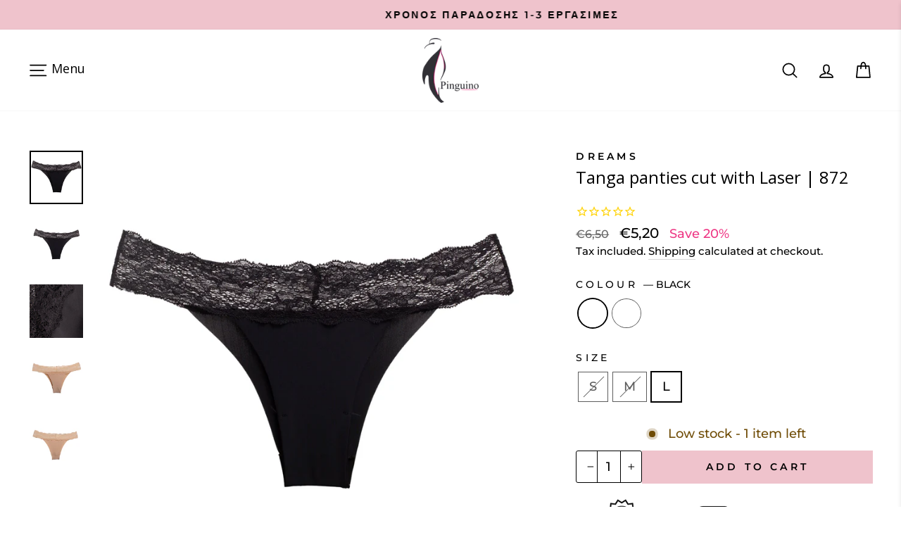

--- FILE ---
content_type: text/html; charset=utf-8
request_url: https://pinguino.com.gr/en/products/tanga-laser-dreams-872
body_size: 55142
content:
<!doctype html>
<html class="no-js" lang="en" dir="ltr">
<head>
  
  <!-- Google Tag Manager -->
<script>(function(w,d,s,l,i){w[l]=w[l]||[];w[l].push({'gtm.start':
new Date().getTime(),event:'gtm.js'});var f=d.getElementsByTagName(s)[0],
j=d.createElement(s),dl=l!='dataLayer'?'&l='+l:'';j.async=true;j.src=
'https://www.googletagmanager.com/gtm.js?id='+i+dl;f.parentNode.insertBefore(j,f);
})(window,document,'script','dataLayer','GTM-5XMM3HT');</script>
<!-- End Google Tag Manager -->
  
<!-- Microsoft Clarity -->
    <script type="text/javascript">
      (function(c,l,a,r,i,t,y){
        c[a]=c[a]||function(){(c[a].q=c[a].q||[]).push(arguments)};
        t=l.createElement(r);t.async=1;t.src="https://www.clarity.ms/tag/"+i;
        y=l.getElementsByTagName(r)[0];y.parentNode.insertBefore(t,y);
      })(window, document, "clarity", "script", "49i52swr8s");
    </script>
    <!-- End Microsoft Clarity -->
    
  
    <!-- Hiding pages from search engines -->
    
    
    


 <!-- Stamped.io -->
    <meta name="google-site-verification" content="cvNCN1qhaZl1i7QiMiZKuz1IsDLlkHwfdb5lMZiPVkE" />
    <!-- End Stamped.io -->


<script>
window.KiwiSizing = window.KiwiSizing === undefined ? {} : window.KiwiSizing;
KiwiSizing.shop = "pinguino-underwear.myshopify.com";


KiwiSizing.data = {
  collections: "261963874348,260836032556,195050504236,260835999788,194586050604,195325984812,272815456300,279360962604,622434779465",
  tags: "DREAMS,exclude-glami,L,LASER,M,S,tanga,Valentine,δωρα 20€,εσωρουχα,ΜΑΥΡΟ,ΜΠΕΖ,χωρις ραφες,€0 To €10",
  product: "5422584889388",
  vendor: "DREAMS",
  type: "LASER",
  title: "Tanga panties cut with Laser | 872",
  images: ["\/\/pinguino.com.gr\/cdn\/shop\/products\/tanga-Dreams-872-mauro-mprosta-sketo-334006.jpg?v=1607012260","\/\/pinguino.com.gr\/cdn\/shop\/products\/tanga-Dreams-872-mauro-pisw-365508.jpg?v=1607025300","\/\/pinguino.com.gr\/cdn\/shop\/products\/tanga-Dreams-872-mauro-mprosta-kontino-712751.jpg?v=1607012260","\/\/pinguino.com.gr\/cdn\/shop\/products\/tanga-Dreams-872-mpez-mprosta-431481.jpg?v=1607025300","\/\/pinguino.com.gr\/cdn\/shop\/products\/tanga-Dreams-872-mpez-pisw-154813.jpg?v=1607025300"],
  options: [{"name":"COLOUR","position":1,"values":["BLACK","BEIGE"]},{"name":"SIZE","position":2,"values":["S","M","L"]}],
  variants: [{"id":34728823160876,"title":"BLACK \/ S","option1":"BLACK","option2":"S","option3":null,"sku":"Ε-DRE-872-S-ΜΑΥΡΟ_1-2-3","requires_shipping":true,"taxable":true,"featured_image":{"id":17689829572652,"product_id":5422584889388,"position":1,"created_at":"2020-11-30T21:48:43+02:00","updated_at":"2020-12-03T18:17:40+02:00","alt":"Tanga κυλοτάκι Dreams κομμένο με Laser | 872 μαύρο μπροστά","width":2048,"height":2048,"src":"\/\/pinguino.com.gr\/cdn\/shop\/products\/tanga-Dreams-872-mauro-mprosta-sketo-334006.jpg?v=1607012260","variant_ids":[34728823160876,34728823226412,34728823291948]},"available":false,"name":"Tanga panties cut with Laser | 872 - BLACK \/ S","public_title":"BLACK \/ S","options":["BLACK","S"],"price":520,"weight":100,"compare_at_price":650,"inventory_management":"shopify","barcode":"","featured_media":{"alt":"Tanga κυλοτάκι Dreams κομμένο με Laser | 872 μαύρο μπροστά","id":9864287682604,"position":1,"preview_image":{"aspect_ratio":1.0,"height":2048,"width":2048,"src":"\/\/pinguino.com.gr\/cdn\/shop\/products\/tanga-Dreams-872-mauro-mprosta-sketo-334006.jpg?v=1607012260"}},"requires_selling_plan":false,"selling_plan_allocations":[]},{"id":34728823226412,"title":"BLACK \/ M","option1":"BLACK","option2":"M","option3":null,"sku":"Ε-DRE-872-M-ΜΑΥΡΟ_1-2-3","requires_shipping":true,"taxable":true,"featured_image":{"id":17689829572652,"product_id":5422584889388,"position":1,"created_at":"2020-11-30T21:48:43+02:00","updated_at":"2020-12-03T18:17:40+02:00","alt":"Tanga κυλοτάκι Dreams κομμένο με Laser | 872 μαύρο μπροστά","width":2048,"height":2048,"src":"\/\/pinguino.com.gr\/cdn\/shop\/products\/tanga-Dreams-872-mauro-mprosta-sketo-334006.jpg?v=1607012260","variant_ids":[34728823160876,34728823226412,34728823291948]},"available":false,"name":"Tanga panties cut with Laser | 872 - BLACK \/ M","public_title":"BLACK \/ M","options":["BLACK","M"],"price":520,"weight":100,"compare_at_price":650,"inventory_management":"shopify","barcode":"","featured_media":{"alt":"Tanga κυλοτάκι Dreams κομμένο με Laser | 872 μαύρο μπροστά","id":9864287682604,"position":1,"preview_image":{"aspect_ratio":1.0,"height":2048,"width":2048,"src":"\/\/pinguino.com.gr\/cdn\/shop\/products\/tanga-Dreams-872-mauro-mprosta-sketo-334006.jpg?v=1607012260"}},"requires_selling_plan":false,"selling_plan_allocations":[]},{"id":34728823291948,"title":"BLACK \/ L","option1":"BLACK","option2":"L","option3":null,"sku":"Ε-DRE-872-L-ΜΑΥΡΟ_1-2-3","requires_shipping":true,"taxable":true,"featured_image":{"id":17689829572652,"product_id":5422584889388,"position":1,"created_at":"2020-11-30T21:48:43+02:00","updated_at":"2020-12-03T18:17:40+02:00","alt":"Tanga κυλοτάκι Dreams κομμένο με Laser | 872 μαύρο μπροστά","width":2048,"height":2048,"src":"\/\/pinguino.com.gr\/cdn\/shop\/products\/tanga-Dreams-872-mauro-mprosta-sketo-334006.jpg?v=1607012260","variant_ids":[34728823160876,34728823226412,34728823291948]},"available":true,"name":"Tanga panties cut with Laser | 872 - BLACK \/ L","public_title":"BLACK \/ L","options":["BLACK","L"],"price":520,"weight":100,"compare_at_price":650,"inventory_management":"shopify","barcode":"","featured_media":{"alt":"Tanga κυλοτάκι Dreams κομμένο με Laser | 872 μαύρο μπροστά","id":9864287682604,"position":1,"preview_image":{"aspect_ratio":1.0,"height":2048,"width":2048,"src":"\/\/pinguino.com.gr\/cdn\/shop\/products\/tanga-Dreams-872-mauro-mprosta-sketo-334006.jpg?v=1607012260"}},"requires_selling_plan":false,"selling_plan_allocations":[]},{"id":34728823193644,"title":"BEIGE \/ S","option1":"BEIGE","option2":"S","option3":null,"sku":"Ε-DRE-872-S-ΜΠΕΖ_4-5","requires_shipping":true,"taxable":true,"featured_image":{"id":17769670803500,"product_id":5422584889388,"position":4,"created_at":"2020-12-03T21:55:00+02:00","updated_at":"2020-12-03T21:55:00+02:00","alt":"Tanga κυλοτάκι Dreams κομμένο με Laser | 872 μπέζ μπροστά ","width":2048,"height":2048,"src":"\/\/pinguino.com.gr\/cdn\/shop\/products\/tanga-Dreams-872-mpez-mprosta-431481.jpg?v=1607025300","variant_ids":[34728823193644,34728823259180,34728823324716]},"available":true,"name":"Tanga panties cut with Laser | 872 - BEIGE \/ S","public_title":"BEIGE \/ S","options":["BEIGE","S"],"price":520,"weight":100,"compare_at_price":650,"inventory_management":"shopify","barcode":"","featured_media":{"alt":"Tanga κυλοτάκι Dreams κομμένο με Laser | 872 μπέζ μπροστά ","id":9944136253484,"position":4,"preview_image":{"aspect_ratio":1.0,"height":2048,"width":2048,"src":"\/\/pinguino.com.gr\/cdn\/shop\/products\/tanga-Dreams-872-mpez-mprosta-431481.jpg?v=1607025300"}},"requires_selling_plan":false,"selling_plan_allocations":[]},{"id":34728823259180,"title":"BEIGE \/ M","option1":"BEIGE","option2":"M","option3":null,"sku":"Ε-DRE-872-M-ΜΠΕΖ_4-5","requires_shipping":true,"taxable":true,"featured_image":{"id":17769670803500,"product_id":5422584889388,"position":4,"created_at":"2020-12-03T21:55:00+02:00","updated_at":"2020-12-03T21:55:00+02:00","alt":"Tanga κυλοτάκι Dreams κομμένο με Laser | 872 μπέζ μπροστά ","width":2048,"height":2048,"src":"\/\/pinguino.com.gr\/cdn\/shop\/products\/tanga-Dreams-872-mpez-mprosta-431481.jpg?v=1607025300","variant_ids":[34728823193644,34728823259180,34728823324716]},"available":true,"name":"Tanga panties cut with Laser | 872 - BEIGE \/ M","public_title":"BEIGE \/ M","options":["BEIGE","M"],"price":520,"weight":100,"compare_at_price":650,"inventory_management":"shopify","barcode":"","featured_media":{"alt":"Tanga κυλοτάκι Dreams κομμένο με Laser | 872 μπέζ μπροστά ","id":9944136253484,"position":4,"preview_image":{"aspect_ratio":1.0,"height":2048,"width":2048,"src":"\/\/pinguino.com.gr\/cdn\/shop\/products\/tanga-Dreams-872-mpez-mprosta-431481.jpg?v=1607025300"}},"requires_selling_plan":false,"selling_plan_allocations":[]},{"id":34728823324716,"title":"BEIGE \/ L","option1":"BEIGE","option2":"L","option3":null,"sku":"Ε-DRE-872-L-ΜΠΕΖ_4-5","requires_shipping":true,"taxable":true,"featured_image":{"id":17769670803500,"product_id":5422584889388,"position":4,"created_at":"2020-12-03T21:55:00+02:00","updated_at":"2020-12-03T21:55:00+02:00","alt":"Tanga κυλοτάκι Dreams κομμένο με Laser | 872 μπέζ μπροστά ","width":2048,"height":2048,"src":"\/\/pinguino.com.gr\/cdn\/shop\/products\/tanga-Dreams-872-mpez-mprosta-431481.jpg?v=1607025300","variant_ids":[34728823193644,34728823259180,34728823324716]},"available":true,"name":"Tanga panties cut with Laser | 872 - BEIGE \/ L","public_title":"BEIGE \/ L","options":["BEIGE","L"],"price":520,"weight":100,"compare_at_price":650,"inventory_management":"shopify","barcode":"","featured_media":{"alt":"Tanga κυλοτάκι Dreams κομμένο με Laser | 872 μπέζ μπροστά ","id":9944136253484,"position":4,"preview_image":{"aspect_ratio":1.0,"height":2048,"width":2048,"src":"\/\/pinguino.com.gr\/cdn\/shop\/products\/tanga-Dreams-872-mpez-mprosta-431481.jpg?v=1607025300"}},"requires_selling_plan":false,"selling_plan_allocations":[]}],
};

</script>
  <meta charset="utf-8">
  <meta http-equiv="X-UA-Compatible" content="IE=edge,chrome=1">
  <meta name="viewport" content="width=device-width,initial-scale=1">
  <meta name="theme-color" content="#efc3cc">
  <link rel="canonical" href="https://pinguino.com.gr/en/products/tanga-laser-dreams-872">
  <link rel="preconnect" href="https://cdn.shopify.com">
  <link rel="preconnect" href="https://fonts.shopifycdn.com">
  <link rel="dns-prefetch" href="https://productreviews.shopifycdn.com">
  <link rel="dns-prefetch" href="https://ajax.googleapis.com">
  <link rel="dns-prefetch" href="https://maps.googleapis.com">
  <link rel="dns-prefetch" href="https://maps.gstatic.com"><link rel="shortcut icon" href="//pinguino.com.gr/cdn/shop/files/pinguino_logo_shopify_optimized_32x32.png?v=1613731531" type="image/png" /><title>Dreams laser cut thong panties | 872
&ndash; Pinguino Underwear
</title>
<meta name="description" content="Thong panties with a lace band. Laser cut for an invisible effect, soft and smooth to the touch."><meta property="og:site_name" content="Pinguino Underwear">
  <meta property="og:url" content="https://pinguino.com.gr/en/products/tanga-laser-dreams-872">
  <meta property="og:title" content="Tanga panties cut with Laser | 872">
  <meta property="og:type" content="product">
  <meta property="og:description" content="Thong panties with a lace band. Laser cut for an invisible effect, soft and smooth to the touch."><meta property="og:image" content="http://pinguino.com.gr/cdn/shop/products/tanga-Dreams-872-mauro-mprosta-sketo-334006.jpg?v=1607012260">
    <meta property="og:image:secure_url" content="https://pinguino.com.gr/cdn/shop/products/tanga-Dreams-872-mauro-mprosta-sketo-334006.jpg?v=1607012260">
    <meta property="og:image:width" content="2048">
    <meta property="og:image:height" content="2048"><meta name="twitter:site" content="@">
  <meta name="twitter:card" content="summary_large_image">
  <meta name="twitter:title" content="Tanga panties cut with Laser | 872">
  <meta name="twitter:description" content="Thong panties with a lace band. Laser cut for an invisible effect, soft and smooth to the touch.">
<style data-shopify>@font-face {
  font-family: "Open Sans";
  font-weight: 400;
  font-style: normal;
  font-display: swap;
  src: url("//pinguino.com.gr/cdn/fonts/open_sans/opensans_n4.c32e4d4eca5273f6d4ee95ddf54b5bbb75fc9b61.woff2") format("woff2"),
       url("//pinguino.com.gr/cdn/fonts/open_sans/opensans_n4.5f3406f8d94162b37bfa232b486ac93ee892406d.woff") format("woff");
}

  @font-face {
  font-family: Montserrat;
  font-weight: 500;
  font-style: normal;
  font-display: swap;
  src: url("//pinguino.com.gr/cdn/fonts/montserrat/montserrat_n5.07ef3781d9c78c8b93c98419da7ad4fbeebb6635.woff2") format("woff2"),
       url("//pinguino.com.gr/cdn/fonts/montserrat/montserrat_n5.adf9b4bd8b0e4f55a0b203cdd84512667e0d5e4d.woff") format("woff");
}


  @font-face {
  font-family: Montserrat;
  font-weight: 600;
  font-style: normal;
  font-display: swap;
  src: url("//pinguino.com.gr/cdn/fonts/montserrat/montserrat_n6.1326b3e84230700ef15b3a29fb520639977513e0.woff2") format("woff2"),
       url("//pinguino.com.gr/cdn/fonts/montserrat/montserrat_n6.652f051080eb14192330daceed8cd53dfdc5ead9.woff") format("woff");
}

  @font-face {
  font-family: Montserrat;
  font-weight: 500;
  font-style: italic;
  font-display: swap;
  src: url("//pinguino.com.gr/cdn/fonts/montserrat/montserrat_i5.d3a783eb0cc26f2fda1e99d1dfec3ebaea1dc164.woff2") format("woff2"),
       url("//pinguino.com.gr/cdn/fonts/montserrat/montserrat_i5.76d414ea3d56bb79ef992a9c62dce2e9063bc062.woff") format("woff");
}

  @font-face {
  font-family: Montserrat;
  font-weight: 600;
  font-style: italic;
  font-display: swap;
  src: url("//pinguino.com.gr/cdn/fonts/montserrat/montserrat_i6.e90155dd2f004112a61c0322d66d1f59dadfa84b.woff2") format("woff2"),
       url("//pinguino.com.gr/cdn/fonts/montserrat/montserrat_i6.41470518d8e9d7f1bcdd29a447c2397e5393943f.woff") format("woff");
}

</style><link href="//pinguino.com.gr/cdn/shop/t/53/assets/theme.css?v=2958529579569539001739555354" rel="stylesheet" type="text/css" media="all" />
<style data-shopify>:root {
    --typeHeaderPrimary: "Open Sans";
    --typeHeaderFallback: sans-serif;
    --typeHeaderSize: 28px;
    --typeHeaderWeight: 400;
    --typeHeaderLineHeight: 1;
    --typeHeaderSpacing: 0.0em;

    --typeBasePrimary:Montserrat;
    --typeBaseFallback:sans-serif;
    --typeBaseSize: 18px;
    --typeBaseWeight: 500;
    --typeBaseSpacing: 0.0em;
    --typeBaseLineHeight: 1.5;

    --typeCollectionTitle: 23px;

    --iconWeight: 4px;
    --iconLinecaps: round;

    
      --buttonRadius: 0px;
    

    --colorGridOverlayOpacity: 0.1;
  }

  .placeholder-content {
    background-image: linear-gradient(100deg, #ffffff 40%, #f7f7f7 63%, #ffffff 79%);
  }</style><script>
    document.documentElement.className = document.documentElement.className.replace('no-js', 'js');

    window.theme = window.theme || {};
    theme.routes = {
      home: "/en",
      cart: "/en/cart.js",
      cartPage: "/en/cart",
      cartAdd: "/en/cart/add.js",
      cartChange: "/en/cart/change.js",
      search: "/en/search"
    };
    theme.strings = {
      soldOut: "Sold Out",
      unavailable: "Unavailable",
      inStockLabel: "In stock, ready to ship",
      stockLabel: "Low stock - [count] items left",
      willNotShipUntil: "Ready to ship [date]",
      willBeInStockAfter: "Back in stock [date]",
      waitingForStock: "Inventory on the way",
      savePrice: "Save [saved_amount]",
      cartEmpty: "Your cart is currently empty.",
      cartTermsConfirmation: "You must agree with the terms and conditions of sales to check out",
      searchCollections: "Collections:",
      searchPages: "Pages:",
      searchArticles: "Articles:"
    };
    theme.settings = {
      dynamicVariantsEnable: true,
      cartType: "drawer",
      isCustomerTemplate: false,
      moneyFormat: "€{{amount_with_comma_separator}}",
      saveType: "percent",
      productImageSize: "square",
      productImageCover: true,
      predictiveSearch: true,
      predictiveSearchType: "product,page",
      quickView: true,
      themeName: 'Impulse',
      themeVersion: "6.0.1"
    };
  </script>

  <script>window.performance && window.performance.mark && window.performance.mark('shopify.content_for_header.start');</script><meta name="google-site-verification" content="cvNCN1qhaZl1i7QiMiZKuz1IsDLlkHwfdb5lMZiPVkE">
<meta id="shopify-digital-wallet" name="shopify-digital-wallet" content="/36018618412/digital_wallets/dialog">
<meta name="shopify-checkout-api-token" content="f8d2533f56039a7a5bcb58f7046d623a">
<meta id="in-context-paypal-metadata" data-shop-id="36018618412" data-venmo-supported="false" data-environment="production" data-locale="en_US" data-paypal-v4="true" data-currency="EUR">
<link rel="alternate" hreflang="x-default" href="https://pinguino.com.gr/products/tanga-laser-dreams-872">
<link rel="alternate" hreflang="el" href="https://pinguino.com.gr/products/tanga-laser-dreams-872">
<link rel="alternate" hreflang="en" href="https://pinguino.com.gr/en/products/tanga-laser-dreams-872">
<link rel="alternate" type="application/json+oembed" href="https://pinguino.com.gr/en/products/tanga-laser-dreams-872.oembed">
<script async="async" src="/checkouts/internal/preloads.js?locale=en-GR"></script>
<script id="shopify-features" type="application/json">{"accessToken":"f8d2533f56039a7a5bcb58f7046d623a","betas":["rich-media-storefront-analytics"],"domain":"pinguino.com.gr","predictiveSearch":true,"shopId":36018618412,"locale":"en"}</script>
<script>var Shopify = Shopify || {};
Shopify.shop = "pinguino-underwear.myshopify.com";
Shopify.locale = "en";
Shopify.currency = {"active":"EUR","rate":"1.0"};
Shopify.country = "GR";
Shopify.theme = {"name":"Project-X theme - customized","id":149221998921,"schema_name":"Impulse","schema_version":"6.0.1","theme_store_id":857,"role":"main"};
Shopify.theme.handle = "null";
Shopify.theme.style = {"id":null,"handle":null};
Shopify.cdnHost = "pinguino.com.gr/cdn";
Shopify.routes = Shopify.routes || {};
Shopify.routes.root = "/en/";</script>
<script type="module">!function(o){(o.Shopify=o.Shopify||{}).modules=!0}(window);</script>
<script>!function(o){function n(){var o=[];function n(){o.push(Array.prototype.slice.apply(arguments))}return n.q=o,n}var t=o.Shopify=o.Shopify||{};t.loadFeatures=n(),t.autoloadFeatures=n()}(window);</script>
<script id="shop-js-analytics" type="application/json">{"pageType":"product"}</script>
<script defer="defer" async type="module" src="//pinguino.com.gr/cdn/shopifycloud/shop-js/modules/v2/client.init-shop-cart-sync_BN7fPSNr.en.esm.js"></script>
<script defer="defer" async type="module" src="//pinguino.com.gr/cdn/shopifycloud/shop-js/modules/v2/chunk.common_Cbph3Kss.esm.js"></script>
<script defer="defer" async type="module" src="//pinguino.com.gr/cdn/shopifycloud/shop-js/modules/v2/chunk.modal_DKumMAJ1.esm.js"></script>
<script type="module">
  await import("//pinguino.com.gr/cdn/shopifycloud/shop-js/modules/v2/client.init-shop-cart-sync_BN7fPSNr.en.esm.js");
await import("//pinguino.com.gr/cdn/shopifycloud/shop-js/modules/v2/chunk.common_Cbph3Kss.esm.js");
await import("//pinguino.com.gr/cdn/shopifycloud/shop-js/modules/v2/chunk.modal_DKumMAJ1.esm.js");

  window.Shopify.SignInWithShop?.initShopCartSync?.({"fedCMEnabled":true,"windoidEnabled":true});

</script>
<script>(function() {
  var isLoaded = false;
  function asyncLoad() {
    if (isLoaded) return;
    isLoaded = true;
    var urls = ["https:\/\/app.kiwisizing.com\/web\/js\/dist\/kiwiSizing\/plugin\/SizingPlugin.prod.js?v=331\u0026shop=pinguino-underwear.myshopify.com","https:\/\/cdn1.stamped.io\/files\/widget.min.js?shop=pinguino-underwear.myshopify.com","\/\/code.tidio.co\/omnmerbhwbqqqrobpx4wjw53tvf1bdjr.js?shop=pinguino-underwear.myshopify.com","https:\/\/image-optimizer.salessquad.co.uk\/scripts\/tiny_img_not_found_notifier_146c8e786b49762a14e611e54d835898.js?shop=pinguino-underwear.myshopify.com","https:\/\/static.klaviyo.com\/onsite\/js\/klaviyo.js?company_id=TEv5Sy\u0026shop=pinguino-underwear.myshopify.com","https:\/\/static.klaviyo.com\/onsite\/js\/klaviyo.js?company_id=TEv5Sy\u0026shop=pinguino-underwear.myshopify.com","https:\/\/cdn.shopify.com\/s\/files\/1\/0360\/1861\/8412\/t\/53\/assets\/booster_eu_cookie_36018618412.js?v=1683318399\u0026shop=pinguino-underwear.myshopify.com","https:\/\/cdn.chaty.app\/pixel.js?id=1ETphEcA\u0026shop=pinguino-underwear.myshopify.com","https:\/\/omnisnippet1.com\/platforms\/shopify.js?source=scriptTag\u0026v=2025-05-14T12\u0026shop=pinguino-underwear.myshopify.com"];
    for (var i = 0; i < urls.length; i++) {
      var s = document.createElement('script');
      s.type = 'text/javascript';
      s.async = true;
      s.src = urls[i];
      var x = document.getElementsByTagName('script')[0];
      x.parentNode.insertBefore(s, x);
    }
  };
  if(window.attachEvent) {
    window.attachEvent('onload', asyncLoad);
  } else {
    window.addEventListener('load', asyncLoad, false);
  }
})();</script>
<script id="__st">var __st={"a":36018618412,"offset":7200,"reqid":"03f8f8b9-85c7-4f2f-a1e4-4025160ee503-1769818919","pageurl":"pinguino.com.gr\/en\/products\/tanga-laser-dreams-872","u":"00fcc78b3ec9","p":"product","rtyp":"product","rid":5422584889388};</script>
<script>window.ShopifyPaypalV4VisibilityTracking = true;</script>
<script id="captcha-bootstrap">!function(){'use strict';const t='contact',e='account',n='new_comment',o=[[t,t],['blogs',n],['comments',n],[t,'customer']],c=[[e,'customer_login'],[e,'guest_login'],[e,'recover_customer_password'],[e,'create_customer']],r=t=>t.map((([t,e])=>`form[action*='/${t}']:not([data-nocaptcha='true']) input[name='form_type'][value='${e}']`)).join(','),a=t=>()=>t?[...document.querySelectorAll(t)].map((t=>t.form)):[];function s(){const t=[...o],e=r(t);return a(e)}const i='password',u='form_key',d=['recaptcha-v3-token','g-recaptcha-response','h-captcha-response',i],f=()=>{try{return window.sessionStorage}catch{return}},m='__shopify_v',_=t=>t.elements[u];function p(t,e,n=!1){try{const o=window.sessionStorage,c=JSON.parse(o.getItem(e)),{data:r}=function(t){const{data:e,action:n}=t;return t[m]||n?{data:e,action:n}:{data:t,action:n}}(c);for(const[e,n]of Object.entries(r))t.elements[e]&&(t.elements[e].value=n);n&&o.removeItem(e)}catch(o){console.error('form repopulation failed',{error:o})}}const l='form_type',E='cptcha';function T(t){t.dataset[E]=!0}const w=window,h=w.document,L='Shopify',v='ce_forms',y='captcha';let A=!1;((t,e)=>{const n=(g='f06e6c50-85a8-45c8-87d0-21a2b65856fe',I='https://cdn.shopify.com/shopifycloud/storefront-forms-hcaptcha/ce_storefront_forms_captcha_hcaptcha.v1.5.2.iife.js',D={infoText:'Protected by hCaptcha',privacyText:'Privacy',termsText:'Terms'},(t,e,n)=>{const o=w[L][v],c=o.bindForm;if(c)return c(t,g,e,D).then(n);var r;o.q.push([[t,g,e,D],n]),r=I,A||(h.body.append(Object.assign(h.createElement('script'),{id:'captcha-provider',async:!0,src:r})),A=!0)});var g,I,D;w[L]=w[L]||{},w[L][v]=w[L][v]||{},w[L][v].q=[],w[L][y]=w[L][y]||{},w[L][y].protect=function(t,e){n(t,void 0,e),T(t)},Object.freeze(w[L][y]),function(t,e,n,w,h,L){const[v,y,A,g]=function(t,e,n){const i=e?o:[],u=t?c:[],d=[...i,...u],f=r(d),m=r(i),_=r(d.filter((([t,e])=>n.includes(e))));return[a(f),a(m),a(_),s()]}(w,h,L),I=t=>{const e=t.target;return e instanceof HTMLFormElement?e:e&&e.form},D=t=>v().includes(t);t.addEventListener('submit',(t=>{const e=I(t);if(!e)return;const n=D(e)&&!e.dataset.hcaptchaBound&&!e.dataset.recaptchaBound,o=_(e),c=g().includes(e)&&(!o||!o.value);(n||c)&&t.preventDefault(),c&&!n&&(function(t){try{if(!f())return;!function(t){const e=f();if(!e)return;const n=_(t);if(!n)return;const o=n.value;o&&e.removeItem(o)}(t);const e=Array.from(Array(32),(()=>Math.random().toString(36)[2])).join('');!function(t,e){_(t)||t.append(Object.assign(document.createElement('input'),{type:'hidden',name:u})),t.elements[u].value=e}(t,e),function(t,e){const n=f();if(!n)return;const o=[...t.querySelectorAll(`input[type='${i}']`)].map((({name:t})=>t)),c=[...d,...o],r={};for(const[a,s]of new FormData(t).entries())c.includes(a)||(r[a]=s);n.setItem(e,JSON.stringify({[m]:1,action:t.action,data:r}))}(t,e)}catch(e){console.error('failed to persist form',e)}}(e),e.submit())}));const S=(t,e)=>{t&&!t.dataset[E]&&(n(t,e.some((e=>e===t))),T(t))};for(const o of['focusin','change'])t.addEventListener(o,(t=>{const e=I(t);D(e)&&S(e,y())}));const B=e.get('form_key'),M=e.get(l),P=B&&M;t.addEventListener('DOMContentLoaded',(()=>{const t=y();if(P)for(const e of t)e.elements[l].value===M&&p(e,B);[...new Set([...A(),...v().filter((t=>'true'===t.dataset.shopifyCaptcha))])].forEach((e=>S(e,t)))}))}(h,new URLSearchParams(w.location.search),n,t,e,['guest_login'])})(!0,!0)}();</script>
<script integrity="sha256-4kQ18oKyAcykRKYeNunJcIwy7WH5gtpwJnB7kiuLZ1E=" data-source-attribution="shopify.loadfeatures" defer="defer" src="//pinguino.com.gr/cdn/shopifycloud/storefront/assets/storefront/load_feature-a0a9edcb.js" crossorigin="anonymous"></script>
<script data-source-attribution="shopify.dynamic_checkout.dynamic.init">var Shopify=Shopify||{};Shopify.PaymentButton=Shopify.PaymentButton||{isStorefrontPortableWallets:!0,init:function(){window.Shopify.PaymentButton.init=function(){};var t=document.createElement("script");t.src="https://pinguino.com.gr/cdn/shopifycloud/portable-wallets/latest/portable-wallets.en.js",t.type="module",document.head.appendChild(t)}};
</script>
<script data-source-attribution="shopify.dynamic_checkout.buyer_consent">
  function portableWalletsHideBuyerConsent(e){var t=document.getElementById("shopify-buyer-consent"),n=document.getElementById("shopify-subscription-policy-button");t&&n&&(t.classList.add("hidden"),t.setAttribute("aria-hidden","true"),n.removeEventListener("click",e))}function portableWalletsShowBuyerConsent(e){var t=document.getElementById("shopify-buyer-consent"),n=document.getElementById("shopify-subscription-policy-button");t&&n&&(t.classList.remove("hidden"),t.removeAttribute("aria-hidden"),n.addEventListener("click",e))}window.Shopify?.PaymentButton&&(window.Shopify.PaymentButton.hideBuyerConsent=portableWalletsHideBuyerConsent,window.Shopify.PaymentButton.showBuyerConsent=portableWalletsShowBuyerConsent);
</script>
<script data-source-attribution="shopify.dynamic_checkout.cart.bootstrap">document.addEventListener("DOMContentLoaded",(function(){function t(){return document.querySelector("shopify-accelerated-checkout-cart, shopify-accelerated-checkout")}if(t())Shopify.PaymentButton.init();else{new MutationObserver((function(e,n){t()&&(Shopify.PaymentButton.init(),n.disconnect())})).observe(document.body,{childList:!0,subtree:!0})}}));
</script>
<link id="shopify-accelerated-checkout-styles" rel="stylesheet" media="screen" href="https://pinguino.com.gr/cdn/shopifycloud/portable-wallets/latest/accelerated-checkout-backwards-compat.css" crossorigin="anonymous">
<style id="shopify-accelerated-checkout-cart">
        #shopify-buyer-consent {
  margin-top: 1em;
  display: inline-block;
  width: 100%;
}

#shopify-buyer-consent.hidden {
  display: none;
}

#shopify-subscription-policy-button {
  background: none;
  border: none;
  padding: 0;
  text-decoration: underline;
  font-size: inherit;
  cursor: pointer;
}

#shopify-subscription-policy-button::before {
  box-shadow: none;
}

      </style>

<script>window.performance && window.performance.mark && window.performance.mark('shopify.content_for_header.end');</script>

  <script src="//pinguino.com.gr/cdn/shop/t/53/assets/vendor-scripts-v11.js" defer="defer"></script><script src="https://ajax.googleapis.com/ajax/libs/jquery/3.6.0/jquery.min.js"></script>
  <script src="//pinguino.com.gr/cdn/shop/t/53/assets/theme.js?v=129602618193221980141683318399" defer="defer"></script><!-- Skroutz Analytics START -->
<script>
  (function(a,b,c,d,e,f,g){a['SkroutzAnalyticsObject']=e;a[e]= a[e] || function(){
    (a[e].q = a[e].q || []).push(arguments);};f=b.createElement(c);f.async=true;
    f.src=d;g=b.getElementsByTagName(c)[0];g.parentNode.insertBefore(f,g);
  })(window,document,'script','https://skroutza.skroutz.gr/skroutza.min.js','skroutz_analytics');

  skroutz_analytics('session', 'connect', 'SA-10707-9014');
</script>
  
 
<!-- Skroutz Analytics END -->  

<link rel="preconnect" href="https://fonts.googleapis.com">
<link rel="preconnect" href="https://fonts.gstatic.com" crossorigin>
<link href="https://fonts.googleapis.com/css2?family=Allura&display=swap" rel="stylesheet">
  
<!-- BEGIN app block: shopify://apps/t-lab-ai-language-translate/blocks/language_switcher/b5b83690-efd4-434d-8c6a-a5cef4019faf --><!-- BEGIN app snippet: switcher_styling -->

<link href="//cdn.shopify.com/extensions/019bb762-7264-7b99-8d86-32684349d784/content-translation-297/assets/advanced-switcher.css" rel="stylesheet" type="text/css" media="all" />

<style>
  .tl-switcher-container.tl-custom-position {
    border-width: 1px;
    border-style: solid;
    border-color: #000000;
    background-color: #ffffff;
  }

  .tl-custom-position.top-right {
    top: 55px;
    right: 20px;
    bottom: auto;
    left: auto;
  }

  .tl-custom-position.top-left {
    top: 55px;
    right: auto;
    bottom: auto;
    left: 20px;
  }

  .tl-custom-position.bottom-left {
    position: fixed;
    top: auto;
    right: auto;
    bottom: 20px;
    left: 20px;
  }

  .tl-custom-position.bottom-right {
    position: fixed;
    top: auto;
    right: 20px;
    bottom: 20px;
    left: auto;
  }

  .tl-custom-position > div {
    font-size: 12px;
    color: #5c5c5c;
  }

  .tl-custom-position .tl-label {
    color: #5c5c5c;
  }

  .tl-dropdown,
  .tl-overlay,
  .tl-options {
    display: none;
  }

  .tl-dropdown.bottom-right,
  .tl-dropdown.bottom-left {
    bottom: 100%;
    top: auto;
  }

  .tl-dropdown.top-right,
  .tl-dropdown.bottom-right {
    right: 0;
    left: auto;
  }

  .tl-options.bottom-right,
  .tl-options.bottom-left {
    bottom: 100%;
    top: auto;
  }

  .tl-options.top-right,
  .tl-options.bottom-right {
    right: 0;
    left: auto;
  }

  div:not(.tl-inner) > .tl-switcher .tl-select,
  div.tl-selections {
    border-width: 0px;
  }

  

  
</style>
<!-- END app snippet -->

<script type="text/template" id="tl-switcher-template">
  <div class="tl-switcher-container hidden ">
    
        <!-- BEGIN app snippet: language_form --><div class="tl-switcher tl-language"><form method="post" action="/en/localization" id="localization_form" accept-charset="UTF-8" class="shopify-localization-form" enctype="multipart/form-data"><input type="hidden" name="form_type" value="localization" /><input type="hidden" name="utf8" value="✓" /><input type="hidden" name="_method" value="put" /><input type="hidden" name="return_to" value="/en/products/tanga-laser-dreams-872" />
    <div class="tl-select">
      
            <span class="tl-label tl-name">English</span>
      
    </div>
    <ul class="tl-options " role="list">
      
          <li
            class="tl-option "
            data-value="el"
          >
                <span class="tl-label tl-name" for="Ελληνικά">Ελληνικά</span>
          </li>
          <li
            class="tl-option active"
            data-value="en"
          >
                <span class="tl-label tl-name" for="English">English</span>
          </li>
      
    </ul>
    <input type="hidden" name="country_code" value="GR">
    <input type="hidden" name="language_code" value="en"></form>
</div>
<!-- END app snippet -->

      
    <!-- BEGIN app snippet: language_form2 --><div class="tl-languages-unwrap" style="display: none;"><form method="post" action="/en/localization" id="localization_form" accept-charset="UTF-8" class="shopify-localization-form" enctype="multipart/form-data"><input type="hidden" name="form_type" value="localization" /><input type="hidden" name="utf8" value="✓" /><input type="hidden" name="_method" value="put" /><input type="hidden" name="return_to" value="/en/products/tanga-laser-dreams-872" />
    <ul class="tl-options" role="list">
      
          <li
            class="tl-option "
            data-value="el"
          >
                <span class="tl-label tl-name" for="Ελληνικά">Ελληνικά</span>
          </li>
          <li
            class="tl-option active"
            data-value="en"
          >
                <span class="tl-label tl-name" for="English">English</span>
          </li>
      
    </ul>
    <input type="hidden" name="country_code" value="GR">
    <input type="hidden" name="language_code" value="en"></form>
</div>
<!-- END app snippet -->
  </div>
</script>

<!-- BEGIN app snippet: switcher_init_script --><script>
  "use strict";
  (()=>{let s="tlSwitcherReady",l="hidden";function c(i,r,t=0){var e=i.map(function(e){return document.querySelector(e)});if(e.every(function(e){return!!e}))r(e);else{let e=new MutationObserver(function(e,t){var n=i.map(function(e){return document.querySelector(e)});n.every(function(e){return!!e})&&(t.disconnect(),r(n))});e.observe(document.documentElement,{childList:!0,subtree:!0}),0<t&&setTimeout(function(){e.disconnect()},t)}}let a=function(c,a){return function(t){var n=t[0],i=t[1];if(n&&i){var r=n.cloneNode(!0);let e=!1;switch(a){case"before":var o=i.parentElement;o&&(o.insertBefore(r,i),e=!0);break;case"after":o=i.parentElement;o&&(o.insertBefore(r,i.nextSibling),e=!0);break;case"in-element-prepend":o=i.firstChild;i.insertBefore(r,o),e=!0;break;case"in-element":i.appendChild(r),e=!0}e&&(r instanceof HTMLElement&&(r.classList.add(c),r.classList.remove(l)),t=new CustomEvent(s,{detail:{switcherElement:r}}),document.dispatchEvent(t))}}};function r(e){switch(e.switcherPosition){case"header":t=e.switcherPrototypeSelector,i=e.headerRelativePosition,r=e.mobileRefElement,o=e.mobileRelativePosition,(n=e.headerRefElement)&&n.split(",").map(e=>e.trim()).filter(Boolean).forEach(e=>{c([t,e],a("desktop",i),3e3)}),r&&r.split(",").map(e=>e.trim()).filter(Boolean).forEach(e=>{c([t,e],a("mobile",o))});break;case"custom":n=e.switcherPrototypeSelector,(n=document.querySelector(n))&&(n.classList.add("tl-custom-position"),n.classList.remove(l),n=new CustomEvent(s,{detail:{switcherElement:n}}),document.dispatchEvent(n))}var t,n,i,r,o}void 0===window.TranslationLab&&(window.TranslationLab={}),window.TranslationLab.Switcher={configure:function(i){c(["body"],e=>{var t,n=document.getElementById("tl-switcher-template");n&&((t=document.createElement("div")).innerHTML=n.innerHTML,n=t.querySelector(".tl-switcher-container"))&&(t=n.cloneNode(!0),e[0])&&e[0].appendChild(t),r(i)})}}})();
</script><!-- END app snippet -->

<script>
  (function () {

    var enabledShopCurrenciesJson = '[{"name":"Euro","iso_code":"EUR","symbol":"€"}]';
    var availableCountriesJson = '[{"name":"Greece","iso_code":"GR","currency_code":"EUR"}]';

    if (typeof window.TranslationLab === 'undefined') {
      window.TranslationLab = {};
    }

    window.TranslationLab.CurrencySettings = {
      themeMoneyFormat: "€{{amount_with_comma_separator}}",
      themeMoneyWithCurrencyFormat: "€{{amount_with_comma_separator}} EUR",
      format: 'money_with_currency_format',
      isRtl: false
    };

    window.TranslationLab.switcherSettings = {
      switcherMode: 'language',
      labelType: 'language-name',
      showFlags: false,
      useSwitcherIcon: false,
      imgFileTemplate: 'https://cdn.shopify.com/extensions/019bb762-7264-7b99-8d86-32684349d784/content-translation-297/assets/[country-code].svg',

      isModal: false,

      currencyFormatClass: 'span.money, span.tlab-currency-format, .price-item, .price, .price-sale, .price-compare, .product__price, .product__price--sale, .product__price--old, .jsPrice',
      shopCurrencyCode: "EUR" || "EUR",

      langCurrencies: null,

      currentLocale: 'en',
      languageList: JSON.parse("[{\r\n\"name\": \"Greek\",\r\n\"endonym_name\": \"Ελληνικά\",\r\n\"iso_code\": \"el\",\r\n\"display_code\": \"el\",\r\n\"primary\": true,\"flag\": \"https:\/\/cdn.shopify.com\/extensions\/019bb762-7264-7b99-8d86-32684349d784\/content-translation-297\/assets\/gr.svg\",\r\n\"region\": null,\r\n\"regions\": null,\r\n\"root_url\": \"\\\/\"\r\n},{\r\n\"name\": \"English\",\r\n\"endonym_name\": \"English\",\r\n\"iso_code\": \"en\",\r\n\"display_code\": \"en\",\r\n\"primary\": false,\"flag\": \"https:\/\/cdn.shopify.com\/extensions\/019bb762-7264-7b99-8d86-32684349d784\/content-translation-297\/assets\/gb.svg\",\r\n\"region\": null,\r\n\"regions\": null,\r\n\"root_url\": \"\\\/en\"\r\n}]"),

      currentCountry: 'GR',
      availableCountries: JSON.parse(availableCountriesJson),

      enabledShopCurrencies: JSON.parse(enabledShopCurrenciesJson),

      addNoRedirect: false,
      addLanguageCode: false,
    };

    function getShopifyThemeName() {
      if (window.Shopify && window.Shopify.theme && window.Shopify.theme.name) {
        return window.Shopify.theme.name.toLowerCase();
      }
      return null;
    }

    function find(collection, predicate) {
      for (var i = 0; i < collection.length; i++) {
        if (predicate(collection[i])) {
          return collection[i];
        }
      }
      return null;
    }

    function getCurrenciesForLanguage(languageCode, languageCurrencies, defaultCurrencyCode) {
      if (!languageCode || !languageCurrencies) {
        return {
          languageCode: '',
          currencies: [{ code: defaultCurrencyCode }]
        };
      }
      const langCodePart = languageCode.split('-')[0];
      const langCurrencyMapping = find(languageCurrencies, function(x) { return x.languageCode === languageCode || x.languageCode === langCodePart; });
      const defaultCurrenciesForLanguage = {
        languageCode: languageCode,
        currencies: [{ code: defaultCurrencyCode }]
      };
      return langCurrencyMapping ?? defaultCurrenciesForLanguage;
    }

    function findCurrencyForLanguage(langCurrencies, languageCode, currencyCode, defaultCurrencyCode) {
      if (!languageCode) return null
      const langCurrencyMapping = getCurrenciesForLanguage(languageCode, langCurrencies, defaultCurrencyCode);
      if (!currencyCode)  return langCurrencyMapping.currencies[0];
      const currency = find(langCurrencyMapping.currencies, function(currency) { return currency.code === currencyCode; });
      if (!currency) return langCurrencyMapping.currencies[0];
      return currency;
    }

    function getCurrentCurrencyCode(languageCurrencies, language, shopCurrencyCode) {
      const queryParamCurrencyCode = getQueryParam('currency');
      if (queryParamCurrencyCode) {
        window.TranslationLab.currencyCookie.write(queryParamCurrencyCode.toUpperCase());
        deleteQueryParam('currency');
      }

      const savedCurrencyCode = window.TranslationLab.currencyCookie.read() ?? null;
      const currencyForCurrentLanguage = findCurrencyForLanguage(languageCurrencies, language.iso_code, savedCurrencyCode, shopCurrencyCode);
      return currencyForCurrentLanguage ? currencyForCurrentLanguage.code : shopCurrencyCode;
    }

    function getQueryParam(param) {
      const queryString = window.location.search;
      const urlParams = new URLSearchParams(queryString);
      const paramValue = urlParams.get(param);
      return paramValue;
    }

    function deleteQueryParam(param) {
      const url = new URL(window.location.href);
      url.searchParams.delete(param);
      window.history.replaceState({}, '', url.toString());
    }

    window.TranslationLab.currencyCookie = {
        name: 'translation-lab-currency',
        write: function (currency) {
            window.localStorage.setItem(this.name, currency);
        },
        read: function () {
            return window.localStorage.getItem(this.name);
        },
        destroy: function () {
            window.localStorage.removeItem(this.name);
        }
    }

    window.TranslationLab.currencyService = {
      getCurrenciesForLanguage: getCurrenciesForLanguage,
      findCurrencyForLanguage: findCurrencyForLanguage,
      getCurrentCurrencyCode: getCurrentCurrencyCode
    }

    var switcherOptions = {
      shopifyThemeName: getShopifyThemeName(),
      switcherPrototypeSelector: '.tl-switcher-container.hidden',
      switcherPosition: 'header',
      headerRefElement: '',
      headerRelativePosition: 'after',
      mobileRefElement: '',
      mobileRelativePosition: 'in-element',
    };

    window.TranslationLab.Switcher.configure(switcherOptions);

  })();
</script>



<script defer="defer" src="https://cdn.shopify.com/extensions/019bb762-7264-7b99-8d86-32684349d784/content-translation-297/assets/advanced-switcher.js" type="text/javascript"></script>


<!-- END app block --><!-- BEGIN app block: shopify://apps/smart-filter-search/blocks/app-embed/5cc1944c-3014-4a2a-af40-7d65abc0ef73 -->
<link href="https://cdn.shopify.com/extensions/019c0e3c-8c3b-7b71-bf79-9a32731a9b8c/smart-product-filters-679/assets/globo.filter.min.js" as="script" rel="preload">
<link rel="preconnect" href="https://filter-x1.globo.io" crossorigin>
<link rel="dns-prefetch" href="https://filter-x1.globo.io"><link rel="stylesheet" href="https://cdn.shopify.com/extensions/019c0e3c-8c3b-7b71-bf79-9a32731a9b8c/smart-product-filters-679/assets/globo.search.css" media="print" onload="this.media='all'">

<meta id="search_terms_value" content="" />
<!-- BEGIN app snippet: global.variables --><script>
  window.shopCurrency = "EUR";
  window.shopCountry = "GR";
  window.shopLanguageCode = "el";

  window.currentCurrency = "EUR";
  window.currentCountry = "GR";
  window.currentLanguageCode = "en";

  window.shopCustomer = false

  window.useCustomTreeTemplate = false;
  window.useCustomProductTemplate = false;

  window.GloboFilterRequestOrigin = "https://pinguino.com.gr";
  window.GloboFilterShopifyDomain = "pinguino-underwear.myshopify.com";
  window.GloboFilterSFAT = "";
  window.GloboFilterSFApiVersion = "2025-07";
  window.GloboFilterProxyPath = "/apps/globofilters";
  window.GloboFilterRootUrl = "/en";
  window.GloboFilterTranslation = {"search":{"suggestions":"Suggestions","collections":"Collections","pages":"Pages","product":"Product","products":"Products","view_all":"Search for","view_all_products":"View all products","not_found":"Sorry, nothing found for","product_not_found":"No products were found","no_result_keywords_suggestions_title":"Popular searches","no_result_products_suggestions_title":"However, You may like","zero_character_keywords_suggestions_title":"Suggestions","zero_character_popular_searches_title":"Popular searches","zero_character_products_suggestions_title":"Trending products"},"form":{"heading":"Search products","select":"-- Select --","search":"Search","submit":"Search","clear":"Clear"},"filter":{"filter_by":"Filter By","clear_all":"Clear All","view":"View","clear":"Clear","in_stock":"In Stock","out_of_stock":"Out of Stock","ready_to_ship":"Ready to ship","search":"Search options","choose_values":"Choose values"},"sort":{"sort_by":"Sort By","manually":"Featured","availability_in_stock_first":"Availability","relevance":"Relevance","best_selling":"Best Selling","alphabetically_a_z":"Alphabetically, A-Z","alphabetically_z_a":"Alphabetically, Z-A","price_low_to_high":"Price, low to high","price_high_to_low":"Price, high to low","date_new_to_old":"Date, new to old","date_old_to_new":"Date, old to new","sale_off":"% Sale off"},"product":{"add_to_cart":"Add to cart","unavailable":"Unavailable","sold_out":"Sold out","sale":"Sale","load_more":"Load more","limit":"Show","search":"Search products","no_results":"Sorry, there are no products in this collection"},"labels":{"425342":"Brand","425343":"Τύπος Προϊόντος","425356":"size","425357":"color","425369":"Brand","425370":"color","425371":"size","425390":"size","425391":"color","425392":"size","425393":"color","425394":"Product Type","425440":"BRAND","425441":"size","425442":"color","425443":"BRAND","425444":"size","425445":"color","425446":"size","425447":"color","425497":"size","425498":"color","425499":"Brand","425504":"size","425505":"color","425506":"Brand","425507":"size","425508":"color","425509":"Brand","425550":"size","425551":"color","425552":"Brand","425589":"size","425590":"color","425591":"Brand","425724":"Ένταση άσκηση","425725":"size","425726":"color"}};
  window.isMultiCurrency =false;
  window.globoEmbedFilterAssetsUrl = 'https://cdn.shopify.com/extensions/019c0e3c-8c3b-7b71-bf79-9a32731a9b8c/smart-product-filters-679/assets/';
  window.assetsUrl = window.globoEmbedFilterAssetsUrl;
  window.GloboMoneyFormat = "€{{amount_with_comma_separator}}";
</script><!-- END app snippet -->
<script type="text/javascript" hs-ignore data-ccm-injected>document.getElementsByTagName('html')[0].classList.add('spf-filter-loading','spf-has-filter', 'gf-left','theme-store-id-857','gf-theme-version-6','spf-layout-theme');
window.enabledEmbedFilter = true;
window.currentThemeId = 149221998921;
window.sortByRelevance = false;
window.moneyFormat = "€{{amount_with_comma_separator}}";
window.GloboMoneyWithCurrencyFormat = "€{{amount_with_comma_separator}} EUR";
window.filesUrl = '//pinguino.com.gr/cdn/shop/files/';
var GloboEmbedFilterConfig = {
api: {filterUrl: "https://filter-x1.globo.io/filter",searchUrl: "https://filter-x1.globo.io/search", url: "https://filter-x1.globo.io"},
shop: {
  name: "Pinguino Underwear",
  url: "https://pinguino.com.gr",
  domain: "pinguino-underwear.myshopify.com",
  locale: "el",
  cur_locale: "en",
  predictive_search_url: "/en/search/suggest",
  country_code: "GR",
  root_url: "/en",
  cart_url: "/en/cart",
  search_url: "/en/search",
  cart_add_url: "/en/cart/add",
  search_terms_value: "",
  product_image: {width: 360, height: 504},
  no_image_url: "https://cdn.shopify.com/s/images/themes/product-1.png",
  swatches: {"χρωμα":{"γκρι μελανζε":{"mode":3,"image":"https://d3fev3plxjo4m7.cloudfront.net/storage/swatch/p_10093/gkri-melanze.jpg?v=1718027935"},"μαυρο/μαυρο-μαυρο/λιλα":{"mode":2,"color_1":"rgba(12, 12, 12, 1)","color_2":"rgba(191, 123, 187, 1)"},"μαυρο/μαυρο-μαυρο/ασημι":{"mode":2,"color_1":"rgba(18, 17, 17, 1)","color_2":"rgba(193, 164, 164, 1)"},"μαυρο/μαυρο-μαυρο-τζιν":{"mode":2,"color_1":"rgba(9, 9, 9, 1)","color_2":"rgba(63, 67, 93, 1)"},"μαυρο/λαχανι-μαυρο/πορτοκαλι":{"mode":2,"color_1":"rgba(57, 216, 53, 1)","color_2":"rgba(224, 147, 35, 1)"},"μαυρο/κοκκινο-κοκκινο/κοκκινο":{"mode":2,"color_1":"rgba(87, 71, 71, 1)","color_2":"rgba(233, 27, 27, 1)"},"μαυρο/ανθρακι-μαυρο/χακι":{"mode":2,"color_1":"rgba(177, 165, 165, 1)","color_2":"rgba(79, 105, 67, 1)"},"γκρι-μωβ":{"mode":2,"color_1":"rgba(175, 172, 172, 1)","color_2":"rgba(176, 35, 218, 1)"},"ασπρο μαυρο":{"mode":2,"color_1":"rgba(251, 251, 251, 1)","color_2":"rgba(16, 16, 16, 1)"},"μαυρο":{"mode":2,"color_1":"rgba(4, 4, 4, 1)","color_2":"rgba(0, 0, 0, 1)"},"λευκο/μαυρο":{"mode":2,"color_1":"rgba(255, 255, 255, 1)","color_2":"rgba(0, 0, 0, 1)"},"floral":{"mode":3,"image":"https://d3fev3plxjo4m7.cloudfront.net/storage/swatch/p_10093/floral.jpg?v=1660037476"},"βεραμαν":{"mode":1,"color_1":"rgba(192, 215, 207, 1)"},"γαλαζιο":{"mode":1,"color_1":"rgba(160, 216, 241, 1)"},"γκρι":{"mode":1,"color_1":"rgba(153, 145, 145, 1)"},"γκρι ανοιχτο":{"mode":1,"color_1":"rgba(199, 199, 199, 1)"},"γκρι σκουρο":{"mode":1,"color_1":"rgba(133, 124, 124, 1)"},"εμπριμε":{"mode":3,"image":"https://d3fev3plxjo4m7.cloudfront.net/storage/swatch/p_10093/emprime.jpg?v=1660037476"},"κοκκινο":{"mode":1,"color_1":"rgba(231, 22, 22, 1)"},"κοραλι":{"mode":1,"color_1":"rgba(231, 71, 89, 1)"},"λαδι":{"mode":1,"color_1":"rgba(54, 76, 63, 1)"},"λευκο":{"mode":3,"image":"https://d3fev3plxjo4m7.cloudfront.net/storage/swatch/p_10093/leyko.jpg?v=1660037476"},"λευκο με σχεδιο":{"mode":3,"image":"https://d3fev3plxjo4m7.cloudfront.net/storage/swatch/p_10093/leyko-me-sxedio.jpg?v=1660037476"},"μαυρο με σχεδιο":{"mode":3,"image":"https://d3fev3plxjo4m7.cloudfront.net/storage/swatch/p_10093/mayro-me-sxedio.jpg?v=1660037477"},"μπεζ":{"mode":3,"image":"https://d3fev3plxjo4m7.cloudfront.net/storage/swatch/p_10093/mpez.jpg?v=1660037477"},"μπεζ σκουρο":{"mode":1,"color_1":"rgba(149, 98, 61, 1)"},"μπλε":{"mode":1,"color_1":"rgba(0, 128, 255, 1)"},"μπλε ανοιχτο":{"mode":1,"color_1":"rgba(115, 194, 251, 1)"},"μπλε νεον":{"mode":3,"image":"https://d3fev3plxjo4m7.cloudfront.net/storage/swatch/p_10093/mple-neon.jpg?v=1660037511"},"ανθρακι":{"mode":3,"image":"https://d3fev3plxjo4m7.cloudfront.net/storage/swatch/p_10093/anoraki.jpg?v=1680269327"},"ανοιχτο μηλο":{"mode":1,"color_1":"rgba(253, 198, 217, 1)"},"βυσσινι":{"mode":1,"color_1":"rgba(95, 2, 13, 1)"},"γκρενα":{"mode":1,"color_1":"rgba(180, 0, 45, 1)"},"γκρι μελανζε-εκαι":{"mode":2,"color_1":"rgba(159, 147, 143, 1)","color_2":"rgba(175, 29, 29, 1)"},"γκρι μελανζε-μπλε":{"mode":2,"color_1":"rgba(159, 147, 143, 1)","color_2":"rgba(12, 19, 41, 1)"},"εκρου":{"mode":1,"color_1":"rgba(241, 228, 212, 1)"},"καμιλο":{"mode":1,"color_1":"rgba(120, 55, 20, 1)"},"καφε":{"mode":1,"color_1":"rgba(100, 55, 14, 1)"},"κεραμιδι":{"mode":3,"image":"https://d3fev3plxjo4m7.cloudfront.net/storage/swatch/p_10093/keramidi.jpg?v=1660046556"},"λεοπαρ":{"mode":3,"image":"https://d3fev3plxjo4m7.cloudfront.net/storage/swatch/p_10093/leopar.jpg?v=1678900715"},"λιλα":{"mode":1,"color_1":"rgba(183, 141, 155, 1)"},"λιλα-γκρι μελανζε":{"mode":2,"color_1":"rgba(232, 191, 234, 1)","color_2":"rgba(159, 147, 143, 1)"},"λιλα-ραφ":{"mode":2,"color_1":"rgba(232, 191, 234, 1)","color_2":"rgba(84, 122, 126, 1)"},"μαριν":{"mode":3,"image":"https://d3fev3plxjo4m7.cloudfront.net/storage/swatch/p_10093/marin.jpg?v=1660046556"},"μαυρο-γκρι-μπλε":{"mode":3,"image":"https://d3fev3plxjo4m7.cloudfront.net/storage/swatch/p_10093/mayro-gkri-mple.jpg?v=1660046556"},"μαυρο-μαυρο":{"mode":2,"color_1":"rgba(13, 12, 12, 1)","color_2":"rgba(13, 12, 12, 1)"},"μαυρο/ασπρο":{"mode":2,"color_1":"rgba(17, 16, 16, 1)","color_2":"rgba(255, 255, 255, 1)"},"μαυρο/λευκο":{"mode":2,"color_1":"rgba(23, 21, 21, 1)","color_2":"rgba(249, 249, 249, 1)"},"μελιτζανι":{"mode":3,"image":"https://d3fev3plxjo4m7.cloudfront.net/storage/swatch/p_10093/melitzani.jpg?v=1660046556"},"μηλο":{"mode":1,"color_1":"rgba(222, 144, 170, 1)"},"μουσταρδι":{"mode":3,"image":"https://d3fev3plxjo4m7.cloudfront.net/storage/swatch/p_10093/moystardi.jpg?v=1660046556"},"μπλε με σχεδιο":{"mode":3,"image":"https://d3fev3plxjo4m7.cloudfront.net/storage/swatch/p_10093/mple-me-sxedio.jpg?v=1678901713"},"μπλε σκουρο":{"mode":1,"color_1":"rgba(29, 29, 63, 1)"},"μπλε τζιν":{"mode":3,"image":"https://d3fev3plxjo4m7.cloudfront.net/storage/swatch/p_10093/mple-tzin.jpg?v=1660047792"},"μπορντο":{"mode":1,"color_1":"rgba(81, 1, 14, 1)"},"μωβ":{"mode":3,"image":"https://d3fev3plxjo4m7.cloudfront.net/storage/swatch/p_10093/mwb.jpg?v=1660047792"},"πετρολ":{"mode":1,"color_1":"rgba(46, 127, 131, 1)"},"πετρολ ανοιχτο":{"mode":1,"color_1":"rgba(125, 165, 167, 1)"},"πετρολ σκουρο":{"mode":1,"color_1":"rgba(0, 97, 100, 1)"},"πορτοκαλι":{"mode":1,"color_1":"rgba(226, 118, 45, 1)"},"πραλινα":{"mode":1,"color_1":"rgba(174, 139, 117, 1)"},"πρασινο":{"mode":1,"color_1":"rgba(52, 133, 50, 1)"},"ραφ":{"mode":1,"color_1":"rgba(93, 138, 169, 1)"},"ροδι":{"mode":1,"color_1":"rgba(194, 85, 80, 1)"},"ροζ":{"mode":1,"color_1":"rgba(241, 237, 237, 1)"},"ροζ σκουρο":{"mode":1,"color_1":"rgba(153, 120, 164, 1)"},"ροζ-μπλε":{"mode":2,"color_1":"rgba(245, 234, 245, 1)","color_2":"rgba(14, 61, 111, 1)"},"ροζε":{"mode":3,"image":"https://d3fev3plxjo4m7.cloudfront.net/storage/swatch/p_10093/roze.jpg?v=1660047792"},"σαπιο μηλο":{"mode":3,"image":"https://d3fev3plxjo4m7.cloudfront.net/storage/swatch/p_10093/sapio-mhlo.jpg?v=1678900908"},"σιελ":{"mode":3,"image":"https://d3fev3plxjo4m7.cloudfront.net/storage/swatch/p_10093/siel.jpg?v=1660047792"},"σκουρο γαλαζιο":{"mode":3,"image":"https://d3fev3plxjo4m7.cloudfront.net/storage/swatch/p_10093/skoyro-galazio.jpg?v=1678900908"},"σκουρο μηλο":{"mode":1,"color_1":"rgba(139, 98, 98, 1)"},"σκουρο πρασινο":{"mode":3,"image":"https://d3fev3plxjo4m7.cloudfront.net/storage/swatch/p_10093/skoyro-prasino.jpg?v=1660047792"},"σομον-σιελ":{"mode":2,"color_1":"rgba(246, 237, 246, 1)","color_2":"rgba(92, 225, 238, 1)"},"σμαραγδι":{"mode":1,"color_1":"rgba(76, 145, 83, 1)"},"σοκολα":{"mode":3,"image":"https://d3fev3plxjo4m7.cloudfront.net/storage/swatch/p_10093/sokola.jpg?v=1660048903"},"σομον":{"mode":1,"color_1":"rgba(234, 234, 208, 1)"},"ταμπα":{"mode":1,"color_1":"rgba(165, 118, 96, 1)"},"τζιν":{"mode":1,"color_1":"rgba(31, 91, 127, 1)"},"φουξια":{"mode":1,"color_1":"rgba(151, 106, 151, 1)"},"φυστικι":{"mode":1,"color_1":"rgba(151, 181, 171, 1)"},"χακι":{"mode":1,"color_1":"rgba(53, 100, 79, 1)"},"τιρκουαζ":{"mode":1,"color_1":"rgba(63, 224, 208, 1)"},"φλοραλ":{"mode":3,"image":"https://d3fev3plxjo4m7.cloudfront.net/storage/swatch/p_10093/floral.jpg?v=1660203832"},"μπλε-μαυρο-μαυρο":{"mode":2,"color_1":"rgba(44, 96, 194, 1)","color_2":"rgba(23, 23, 23, 1)"},"πολυχρωμο":{"mode":3,"image":"https://d3fev3plxjo4m7.cloudfront.net/storage/swatch/p_10093/polyxrwmo.jpg?v=1660639740"},"ριγε":{"mode":3,"image":"https://d3fev3plxjo4m7.cloudfront.net/storage/swatch/p_10093/rige.jpg?v=1660639830"},"διαφανο":{"mode":3,"image":"https://d3fev3plxjo4m7.cloudfront.net/storage/swatch/p_10093/diafano.jpg?v=1660640137"},"μαυρο-πετρολ":{"mode":2,"color_1":"rgba(33, 100, 119, 1)","color_2":"rgba(27, 26, 26, 1)"},"μαυρο/μαυρο-μαυρο/ανθρακι":{"mode":2,"color_1":"rgba(128, 128, 128, 1)","color_2":"rgba(41, 35, 35, 1)"},"μαυρο/μαυρο-μαυρο/κοκκινο":{"mode":2,"color_1":"rgba(226, 41, 41, 1)","color_2":"rgba(38, 36, 36, 1)"},"μαυρο/μαυρο-μαυρο/μπορντο":{"mode":2,"color_1":"rgba(127, 23, 52, 1)","color_2":"rgba(35, 27, 27, 1)"},"μαυρο/μαυρο-μαυρο/μωβ":{"mode":1,"color_1":"rgba(102, 2, 60, 1)"},"λευκο/μεντα":{"mode":1,"color_1":"rgba(185, 234, 172, 1)"},"λευκο/ροζ":{"mode":2,"color_1":"rgba(243, 197, 239, 1)","color_2":"rgba(255, 255, 255, 1)"},"γκρι-μπλε σκουρο-μαυρο":{"mode":2,"color_1":"rgba(104, 133, 199, 1)","color_2":"rgba(26, 25, 25, 1)"},"γκρι-ραφ-μπορντο":{"mode":2,"color_1":"rgba(158, 164, 175, 1)","color_2":"rgba(107, 12, 12, 1)"},"πρασινο-μωβ-γκρισκουρο":{"mode":2,"color_1":"rgba(234, 130, 217, 1)","color_2":"rgba(96, 96, 100, 1)"},"ροζ-γκρι-μπλεσκουρο":{"mode":2,"color_1":"rgba(151, 132, 156, 1)","color_2":"rgba(22, 34, 57, 1)"},"σαπιομηλο-ραφ-γκρι":{"mode":2,"color_1":"rgba(239, 192, 192, 1)","color_2":"rgba(118, 138, 158, 1)"},"μεντα":{"mode":1,"color_1":"rgba(186, 188, 167, 1)"},"γκρι-γκρισκουρο-ροζ-μωβ":{"mode":2,"color_1":"rgba(100, 93, 93, 1)","color_2":"rgba(213, 172, 215, 1)"},"εκαι":{"mode":3,"image":"https://d3fev3plxjo4m7.cloudfront.net/storage/swatch/p_10093/ekai.jpg?v=1665574410"},"μαυρο-ραφ-σαπιομηλο-μαριν":{"mode":2,"color_1":"rgba(46, 44, 42, 1)","color_2":"rgba(232, 125, 125, 1)"},"μπλε ραφ":{"mode":3,"image":"https://d3fev3plxjo4m7.cloudfront.net/storage/swatch/p_10093/mple-raf.jpg?v=1665649263"},"ιβουαρ":{"mode":3,"image":"https://d3fev3plxjo4m7.cloudfront.net/storage/swatch/p_10093/iboyar.jpg?v=1665649290"},"καφε ανοιχτο":{"mode":1,"color_1":"rgba(196, 172, 134, 1)"},"καφε σκουρο":{"mode":1,"color_1":"rgba(76, 53, 32, 1)"},"μπορντο σκουρο":{"mode":3,"image":"https://d3fev3plxjo4m7.cloudfront.net/storage/swatch/p_10093/mpornto-skoyro.jpg?v=1678900815"},"μωβ-γκρι":{"mode":2,"color_1":"rgba(225, 39, 177, 1)","color_2":"rgba(199, 182, 182, 1)"},"κιτρινο":{"mode":1,"color_1":"rgba(242, 246, 44, 1)"},"κοκκινο-μπλε σκουρο":{"mode":2,"color_1":"rgba(233, 22, 22, 1)","color_2":"rgba(29, 77, 112, 1)"},"κοκκινο-πρασινο":{"mode":2,"color_1":"rgba(239, 15, 15, 1)","color_2":"rgba(98, 181, 67, 1)"},"πουρο":{"mode":3,"image":"https://d3fev3plxjo4m7.cloudfront.net/storage/swatch/p_10093/poyro.jpg?v=1675253649"},"τυρκουαζ":{"mode":3,"image":"https://d3fev3plxjo4m7.cloudfront.net/storage/swatch/p_10093/tyrkoyaz.jpg?v=1678710992"},"μαυρο-γκρι":{"mode":2,"color_1":"rgba(22, 22, 22, 1)","color_2":"rgba(189, 179, 179, 1)"},"κοκκινο-μπλε σκουρο-μαυρο":{"mode":3,"image":"https://d3fev3plxjo4m7.cloudfront.net/storage/swatch/p_10093/kokkino-mple-skoyro-mayro.jpg?v=1678901497"},"γκρι-σιελ":{"mode":2,"color_1":"rgba(218, 209, 209, 1)","color_2":"rgba(133, 190, 199, 1)"},"κοκκινο/πρασινο":{"mode":2,"color_1":"rgba(220, 12, 12, 1)","color_2":"rgba(90, 128, 93, 1)"},"κυπαρισι":{"mode":3,"image":"https://d3fev3plxjo4m7.cloudfront.net/storage/swatch/p_10093/kyparisi.jpg?v=1679578382"},"λευκο-κοκκινο":{"mode":2,"color_1":"rgba(224, 43, 43, 1)","color_2":"rgba(246, 241, 241, 1)"},"λευκο-μαυρο":{"mode":2,"color_1":"rgba(9, 8, 8, 1)","color_2":"rgba(251, 245, 245, 1)"},"λευκο-ροζ":{"mode":2,"color_1":"rgba(240, 163, 242, 1)","color_2":"rgba(252, 242, 242, 1)"},"λευκο-φουξια":{"mode":2,"color_1":"rgba(229, 10, 176, 1)","color_2":"rgba(255, 246, 246, 1)"},"μαυρο-λευκο":{"mode":2,"color_1":"rgba(17, 17, 17, 1)","color_2":"rgba(246, 241, 241, 1)"},"μαυρο-λιλα":{"mode":2,"color_1":"rgba(8, 7, 7, 1)","color_2":"rgba(201, 34, 181, 1)"},"μαυρο-μπλε":{"mode":2,"color_1":"rgba(11, 11, 11, 1)","color_2":"rgba(53, 40, 203, 1)"},"μαυρο-πρασινο":{"mode":2,"color_1":"rgba(8, 9, 8, 1)","color_2":"rgba(39, 60, 41, 1)"},"μαυρο-φουξια":{"mode":2,"color_1":"rgba(21, 1, 1, 1)","color_2":"rgba(217, 44, 213, 1)"},"μπλε-γαλαζιο":{"mode":2,"color_1":"rgba(46, 20, 222, 1)","color_2":"rgba(28, 230, 220, 1)"},"μπλε-κιτρινο":{"mode":2,"color_1":"rgba(53, 49, 204, 1)","color_2":"rgba(241, 238, 29, 1)"},"μπλε-πορτοκαλι":{"mode":2,"color_1":"rgba(27, 47, 199, 1)","color_2":"rgba(236, 143, 20, 1)"},"ανοιχτο μωβ":{"mode":1,"color_1":"rgba(247, 145, 246, 1)"},"ασπρομαυρο":{"mode":1,"color_1":"rgba(20, 18, 18, 1)"},"πρασινο/ροζ":{"mode":2,"color_1":"rgba(103, 230, 91, 1)","color_2":"rgba(249, 207, 246, 1)"},"μπεζ ανοιχτο":{"mode":3,"image":"https://d3fev3plxjo4m7.cloudfront.net/storage/swatch/p_10093/mpez-anoixto_1750168335.png"},"μοκα":{"mode":3,"image":"https://d3fev3plxjo4m7.cloudfront.net/storage/swatch/p_10093/moka_1750168335.png"},"ασημι":{"mode":3,"image":"https://d3fev3plxjo4m7.cloudfront.net/storage/swatch/p_10093/ashmi_1750168334.png"},"μαυρο-γκρι-μπλε σκουρο":{"mode":3,"image":"https://d3fev3plxjo4m7.cloudfront.net/storage/swatch/p_10093/mayro-gkri-mple-skoyro.jpg?v=1700129003"},"μαυρο-γκρι-μαυρο":{"mode":1,"color_1":"rgba(9, 8, 8, 1)"},"μωβ σκουρο":{"mode":1,"color_1":"rgba(66, 20, 68, 1)"},"με σχεδιο":{"mode":3,"image":"https://d3fev3plxjo4m7.cloudfront.net/storage/swatch/p_10093/me-sxedio.jpg?v=1697636711"},"λαχανι":{"mode":1,"color_1":"rgba(143, 195, 59, 1)"}},"xρωμα":[]},
  swatchConfig: {"enable":true,"color":["colour","color"],"label":["size"]},
  enableRecommendation: false,
  themeStoreId: 857,
  hideOneValue: false,
  newUrlStruct: true,
  newUrlForSEO: false,themeTranslation:{"149221998921":{"products":{"product":{"sold_out":"Sold Out"},"general":{"sale":"Sale","regular_price":"Regular price","sale_price":"Sale price","color_swatch_trigger":"Color"}}},"products":{"product":{"sold_out":"Sold Out"},"general":{"sale":"Sale","regular_price":"Regular price","sale_price":"Sale price","color_swatch_trigger":"Color"}}},redirects: [],
  images: {},
  settings: {"color_body_bg":"#ffffff","color_body_text":"#000000","color_price":"#000000","color_savings_text":"#ee3885","color_borders":"#5e5e5e","color_button":"#efc3cc","color_button_text":"#000000","color_sale_tag":"#efc3cc","color_sale_tag_text":"#5e5e5e","color_cart_dot":"#efc3cc","color_small_image_bg":"#ffffff","color_large_image_bg":"#000000","color_header":"#ffffff","color_header_text":"#000000","color_announcement":"#efc3cc","color_announcement_text":"#000000","color_footer":"#fdfcf4","color_footer_text":"#000000","color_drawer_background":"#fdfcf4","color_drawer_text":"#000000","color_drawer_border":"#b1afaf","color_drawer_button":"#a11252","color_drawer_button_text":"#ffffff","color_modal_overlays":"#e6e6e6","color_image_text":"#ffffff","color_image_overlay":"#000000","color_image_overlay_opacity":10,"color_image_overlay_text_shadow":20,"type_header_font_family":{"error":"json not allowed for this object"},"type_header_spacing":"0","type_header_base_size":28,"type_header_line_height":1,"type_header_capitalize":false,"type_headers_align_text":true,"type_base_font_family":{"error":"json not allowed for this object"},"type_base_spacing":"0","type_base_size":18,"type_base_line_height":1.5,"type_body_align_text":true,"type_navigation_style":"heading","type_navigation_size":18,"type_navigation_capitalize":true,"type_product_style":"body","type_product_capitalize":false,"type_collection_font":"heading","type_collection_size":23,"button_style":"square","icon_weight":"4px","icon_linecaps":"round","product_save_amount":true,"product_save_type":"percent","vendor_enable":true,"quick_shop_enable":true,"quick_shop_text":"WATCH THIS","product_grid_image_size":"square","product_grid_image_fill":true,"product_hover_image":true,"enable_swatches":true,"swatch_style":"round","enable_product_reviews":true,"collection_grid_style":"overlaid-box","collection_grid_shape":"portrait","collection_grid_image":"product","collection_grid_text_align":"bottom-center","collection_grid_tint":"#000000","collection_grid_opacity":10,"collection_grid_gutter":true,"cart_type":"drawer","cart_icon":"bag","cart_additional_buttons":false,"cart_notes_enable":true,"cart_terms_conditions_enable":false,"social_facebook_link":"https:\/\/www.facebook.com\/PinguinoUnderwear\/","social_twitter_link":"","social_pinterest_link":"","social_instagram_link":"https:\/\/instagram.com\/pinguinounderwear","social_snapchat_link":"","social_tiktok_link":"","social_tumblr_link":"","social_linkedin_link":"","social_youtube_link":"","social_vimeo_link":"","share_facebook":false,"share_twitter":false,"share_pinterest":false,"favicon":"\/\/pinguino.com.gr\/cdn\/shop\/files\/pinguino_logo_shopify_optimized.png?v=1613731531","search_enable":true,"search_type":"product,page","predictive_search_enabled":true,"predictive_search_show_vendor":true,"predictive_search_show_price":true,"predictive_image_size":"square","show_breadcrumbs":false,"show_breadcrumbs_collection_link":false,"text_direction":"ltr","disable_animations":false,"checkout_logo_image":"\/\/pinguino.com.gr\/cdn\/shop\/files\/pinguino_logo_shopify_optimized.png?v=1613731531","checkout_logo_position":"center","checkout_logo_size":"medium","checkout_body_background_color":"#ffffff","checkout_input_background_color_mode":"white","checkout_sidebar_background_color":"#ffffff","checkout_heading_font":"Open Sans","checkout_body_font":"Open Sans","checkout_accent_color":"#000000","checkout_button_color":"#ee3885","checkout_error_color":"#e93787","breadcrumb":true,"product_content_collapse_1":false,"product_content_collapse_2":true,"product_content_collapse_3":true,"color_image_2":"#cf2424","color_image_2_opacity":0,"color_image_1":"#6d1414","color_image_1_opacity":0,"type_accent_style":"body","type_accent_bold":true,"type_accent_capitalize":true,"type_button_font":"heading","type_button_capitalize":false,"type_header_accent_transform":true,"type_base_accent_transform":true,"collection_grid_font":"heading","color_image_bg":"#000000","color_input":"#ffffff","checkout_banner_background_color":"#ffffff","checkout_call_to_action_color":"#a26b25","customer_layout":"customer_area"},
  gridSettings: {"layout":"theme","useCustomTemplate":false,"useCustomTreeTemplate":false,"skin":5,"limits":[],"productsPerPage":24,"sorts":["stock-descending","best-selling","title-ascending","title-descending","price-ascending","price-descending","created-descending","created-ascending","sale-descending"],"noImageUrl":"https:\/\/cdn.shopify.com\/s\/images\/themes\/product-1.png","imageWidth":"360","imageHeight":"504","imageRatio":140,"imageSize":"360_504","alignment":"left","hideOneValue":false,"elements":["soldoutLabel","saleLabel","quickview","addToCart","vendor","swatch","price","secondImage"],"saleLabelClass":" sale-text","saleMode":3,"gridItemClass":"spf-col-xl-4 spf-col-lg-4 spf-col-md-6 spf-col-sm-6 spf-col-6","swatchClass":"","swatchConfig":{"enable":true,"color":["colour","color"],"label":["size"]},"variant_redirect":true,"showSelectedVariantInfo":true},
  home_filter: false,
  page: "product",
  sorts: ["stock-descending","best-selling","title-ascending","title-descending","price-ascending","price-descending","created-descending","created-ascending","sale-descending"],
  cache: true,
  layout: "theme",
  marketTaxInclusion: false,
  priceTaxesIncluded: true,
  customerTaxesIncluded: true,
  useCustomTemplate: false,
  hasQuickviewTemplate: false
},
analytic: {"enableViewProductAnalytic":true,"enableSearchAnalytic":true,"enableFilterAnalytic":true,"enableATCAnalytic":false},
taxes: [],
special_countries: null,
adjustments: false,
year_make_model: {
  id: 0,
  prefix: "gff_",
  heading: "",
  showSearchInput: false,
  showClearAllBtn: false
},
filter: {
  id:33185,
  prefix: "gf_",
  layout: 1,
  sublayout: 1,
  showCount: true,
  showRefine: true,
  refineSettings: {"style":"rounded","positions":["sidebar_mobile","toolbar_desktop","toolbar_mobile"],"color":"#000000","iconColor":"#959595","bgColor":"#E8E8E8"},
  isLoadMore: 1,
  filter_on_search_page: true
},
search:{
  enable: true,
  zero_character_suggestion: false,
  pages_suggestion: {enable:false,limit:5},
  keywords_suggestion: {enable:true,limit:10},
  articles_suggestion: {enable:false,limit:5},
  layout: 1,
  product_list_layout: "grid",
  elements: ["vendor","price"]
},
collection: {
  id:0,
  handle:'',
  sort: 'best-selling',
  vendor: null,
  tags: null,
  type: null,
  term: document.getElementById("search_terms_value") != null ? document.getElementById("search_terms_value").content : "",
  limit: 24,
  settings: {"enable_sidebar":false,"collapsed":false,"filter_style":"sidebar","enable_color_swatches":true,"enable_sort":false},
  products_count: 0,
  enableCollectionSearch: false,
  displayTotalProducts: false,
  excludeTags:null,
  showSelectedVariantInfo: true
},
selector: {products: ""}
}
</script>
<script class="globo-filter-settings-js">
try {} catch (error) {}
</script>
<script src="https://cdn.shopify.com/extensions/019c0e3c-8c3b-7b71-bf79-9a32731a9b8c/smart-product-filters-679/assets/globo.filter.themes.min.js" defer></script><style>.gf-block-title h3, 
.gf-block-title .h3,
.gf-form-input-inner label {
  font-size: 14px !important;
  color: #3a3a3a !important;
  text-transform: uppercase !important;
  font-weight: bold !important;
}
.gf-option-block .gf-btn-show-more{
  font-size: 14px !important;
  text-transform: none !important;
  font-weight: normal !important;
}
.gf-option-block ul li a, 
.gf-option-block ul li button, 
.gf-option-block ul li a span.gf-count,
.gf-option-block ul li button span.gf-count,
.gf-clear, 
.gf-clear-all, 
.selected-item.gf-option-label a,
.gf-form-input-inner select,
.gf-refine-toggle{
  font-size: 14px !important;
  color: #000000 !important;
  text-transform: none !important;
  font-weight: normal !important;
}

.gf-refine-toggle-mobile,
.gf-form-button-group button {
  font-size: 14px !important;
  text-transform: none !important;
  font-weight: normal !important;
  color: #3a3a3a !important;
  border: 1px solid #bfbfbf !important;
  background: #ffffff !important;
}
.gf-option-block-box-rectangle.gf-option-block ul li.gf-box-rectangle a,
.gf-option-block-box-rectangle.gf-option-block ul li.gf-box-rectangle button {
  border-color: #000000 !important;
}
.gf-option-block-box-rectangle.gf-option-block ul li.gf-box-rectangle a.checked,
.gf-option-block-box-rectangle.gf-option-block ul li.gf-box-rectangle button.checked{
  color: #fff !important;
  background-color: #000000 !important;
}
@media (min-width: 768px) {
  .gf-option-block-box-rectangle.gf-option-block ul li.gf-box-rectangle button:hover,
  .gf-option-block-box-rectangle.gf-option-block ul li.gf-box-rectangle a:hover {
    color: #fff !important;
    background-color: #000000 !important;	
  }
}
.gf-option-block.gf-option-block-select select {
  color: #000000 !important;
}

#gf-form.loaded, .gf-YMM-forms.loaded {
  background: #FFFFFF !important;
}
#gf-form h2, .gf-YMM-forms h2 {
  color: #3a3a3a !important;
}
#gf-form label, .gf-YMM-forms label{
  color: #3a3a3a !important;
}
.gf-form-input-wrapper select, 
.gf-form-input-wrapper input{
  border: 1px solid #DEDEDE !important;
  background-color: #FFFFFF !important;
  border-radius: 0px !important;
}
#gf-form .gf-form-button-group button, .gf-YMM-forms .gf-form-button-group button{
  color: #FFFFFF !important;
  background: #3a3a3a !important;
  border-radius: 0px !important;
}

.spf-product-card.spf-product-card__template-3 .spf-product__info.hover{
  background: #FFFFFF;
}
a.spf-product-card__image-wrapper{
  padding-top: 100%;
}
.h4.spf-product-card__title a{
  color: #333333;
  font-size: 15px;
  font-family: "Poppins", sans-serif;   font-weight: 500;  font-style: normal;
  text-transform: none;
}
.h4.spf-product-card__title a:hover{
  color: #000000;
}
.spf-product-card button.spf-product__form-btn-addtocart{
  font-size: 14px;
   font-family: inherit;   font-weight: normal;   font-style: normal;   text-transform: none;
}
.spf-product-card button.spf-product__form-btn-addtocart,
.spf-product-card.spf-product-card__template-4 a.open-quick-view,
.spf-product-card.spf-product-card__template-5 a.open-quick-view,
#gfqv-btn{
  color: #FFFFFF !important;
  border: 1px solid #333333 !important;
  background: #333333 !important;
}
.spf-product-card button.spf-product__form-btn-addtocart:hover,
.spf-product-card.spf-product-card__template-4 a.open-quick-view:hover,
.spf-product-card.spf-product-card__template-5 a.open-quick-view:hover{
  color: #FFFFFF !important;
  border: 1px solid #000000 !important;
  background: #000000 !important;
}
span.spf-product__label.spf-product__label-soldout{
  color: #ffffff;
  background: #989898;
}
span.spf-product__label.spf-product__label-sale{
  color: #F0F0F0;
  background: #d21625;
}
.spf-product-card__vendor a{
  color: #969595;
  font-size: 13px;
  font-family: "Poppins", sans-serif;   font-weight: 400;   font-style: normal; }
.spf-product-card__vendor a:hover{
  color: #969595;
}
.spf-product-card__price-wrapper{
  font-size: 14px;
}
.spf-image-ratio{
  padding-top:100% !important;
}
.spf-product-card__oldprice,
.spf-product-card__saleprice,
.spf-product-card__price,
.gfqv-product-card__oldprice,
.gfqv-product-card__saleprice,
.gfqv-product-card__price
{
  font-size: 14px;
  font-family: "Poppins", sans-serif;   font-weight: 500;   font-style: normal; }

span.spf-product-card__price, span.gfqv-product-card__price{
  color: #141414;
}
span.spf-product-card__oldprice, span.gfqv-product-card__oldprice{
  color: #969595;
}
span.spf-product-card__saleprice, span.gfqv-product-card__saleprice{
  color: #d21625;
}
/* Product Title */
.h4.spf-product-card__title{
    
}
.h4.spf-product-card__title a{

}

/* Product Vendor */
.spf-product-card__vendor{
    
}
.spf-product-card__vendor a{

}

/* Product Price */
.spf-product-card__price-wrapper{
    
}

/* Product Old Price */
span.spf-product-card__oldprice{
    
}

/* Product Sale Price */
span.spf-product-card__saleprice{
    
}

/* Product Regular Price */
span.spf-product-card__price{

}

/* Quickview button */
.open-quick-view{
    
}

/* Add to cart button */
button.spf-product__form-btn-addtocart{
    
}

/* Product image */
img.spf-product-card__image{
    
}

/* Sale label */
span.spf-product__label.spf-product__label.spf-product__label-sale{
    
}

/* Sold out label */
span.spf-product__label.spf-product__label.spf-product__label-soldout{
    
}</style><script>
                window.addEventListener('globoFilterRenderCompleted', function () {
                  if(typeof theme != 'undefined' && typeof theme.sections != 'undefined' && typeof theme.Collection!= 'undefined') {
                  theme.sections.register('collection-grid', theme.Collection);
                  }
                  if(typeof theme != 'undefined' && typeof theme.initQuickShop != 'undefined') {
                  theme.initQuickShop();
                  }
                });
              </script>
                          <script>
                window.addEventListener('globoFilterRenderCompleted', function () {
                  if(typeof theme != 'undefined' && typeof theme.sections != 'undefined' && typeof theme.Collection!= 'undefined') {
                  theme.sections.register('collection-grid', theme.Collection);
                  }
                  if(typeof theme != 'undefined' && typeof theme.initQuickShop != 'undefined') {
                  theme.initQuickShop();
                  }
                });
              </script>
                  <script>
        window.addEventListener('globoFilterCloseSearchCompleted', function () {
          if (document.querySelector('#SearchClose') !== null) {
            document.querySelector('#SearchClose').click();
          }
        });
      </script>
    
  

<style></style><script></script><style>
  #gf-grid, #gf-grid *, #gf-loading, #gf-tree, #gf-tree * {
    box-sizing: border-box;
    -webkit-box-sizing: border-box;
    -moz-box-sizing: border-box;
  }
  .gf-refine-toggle-mobile span, span#gf-mobile-refine-toggle {
    align-items: center;
    display: flex;
    height: 38px;
    line-height: 1.45;
    padding: 0 10px;
  }
  .gf-left #gf-tree {
    clear: left;
    min-height: 1px;
    text-align: left;
    width: 20%;
    display: inline-flex;
    flex-direction: column;
  }
  .gf-left #gf-tree:not(.spf-hidden) + #gf-grid {
    padding-left: 25px;
    width: 80%;
    display: inline-flex;
    float: none !important;
    flex-direction: column;
  }
  div#gf-grid:after {
    content: "";
    display: block;
    clear: both;
  }
  .gf-controls-search-form {
    display: flex;
    flex-wrap: wrap;
    margin-bottom: 15px;
    position: relative;
  }
  input.gf-controls-search-input {
    -webkit-appearance: none;
    -moz-appearance: none;
    appearance: none;
    border: 1px solid #e8e8e8;
    border-radius: 2px;
    box-sizing: border-box;
    flex: 1 1 auto;
    font-size: 13px;
    height: 40px;
    line-height: 1;
    margin: 0;
    max-width: 100%;
    outline: 0;
    padding: 10px 30px 10px 40px;
    width: 100%
  }
  span.gf-count {
    font-size: .9em;
    opacity: .6
  }
  button.gf-controls-clear-button,button.gf-controls-search-button {
    background: 0 0;
    border: none;
    border-radius: 0;
    box-shadow: none;
    height: 100%;
    left: 0;
    min-width: auto;
    outline: 0;
    padding: 12px!important;
    position: absolute;
    top: 0;
    width: 40px
  }
  button.gf-controls-search-button {
    cursor: default;
    line-height: 1
  }
  button.gf-controls-search-button svg {
    max-height: 100%;
    max-width: 100%
  }
  button.gf-controls-clear-button {
    display: none;
    left: auto;
    right: 0
  }
  .gf-actions {
    align-items: center;
    display: flex;
    flex-wrap: wrap;
    margin-bottom: 15px;
    margin-left: -8px;
    margin-right: -8px
  }
  span.gf-summary {
    flex: 1 1 auto;
    font-size: 14px;
    height: 38px;
    line-height: 38px;
    text-align: left
  }
  .gf-filter-selection {
    display: flex
  }
</style><script class="globo-filter-theme-product-list-selector-js">window.themeProductListSelector = "#CollectionAjaxContent .collection-grid__wrapper .grid";</script><script class="globo-filter-custom-js">if(window.AVADA_SPEED_WHITELIST){const spfs_w = new RegExp("smart-product-filter-search", 'i'); if(Array.isArray(window.AVADA_SPEED_WHITELIST)){window.AVADA_SPEED_WHITELIST.push(spfs_w);}else{window.AVADA_SPEED_WHITELIST = [spfs_w];}} </script><!-- END app block --><!-- BEGIN app block: shopify://apps/t-lab-ai-language-translate/blocks/custom_translations/b5b83690-efd4-434d-8c6a-a5cef4019faf --><!-- BEGIN app snippet: custom_translation_scripts --><script>
(()=>{var o=/\([0-9]+?\)$/,M=/\r?\n|\r|\t|\xa0|\u200B|\u200E|&nbsp;| /g,v=/<\/?[a-z][\s\S]*>/i,t=/^(https?:\/\/|\/\/)[^\s/$.?#].[^\s]*$/i,k=/\{\{\s*([a-zA-Z_]\w*)\s*\}\}/g,p=/\{\{\s*([a-zA-Z_]\w*)\s*\}\}/,r=/^(https:)?\/\/cdn\.shopify\.com\/(.+)\.(png|jpe?g|gif|webp|svgz?|bmp|tiff?|ico|avif)/i,e=/^(https:)?\/\/cdn\.shopify\.com/i,a=/\b(?:https?|ftp)?:?\/\/?[^\s\/]+\/[^\s]+\.(?:png|jpe?g|gif|webp|svgz?|bmp|tiff?|ico|avif)\b/i,I=/url\(['"]?(.*?)['"]?\)/,m="__label:",i=document.createElement("textarea"),u={t:["src","data-src","data-source","data-href","data-zoom","data-master","data-bg","base-src"],i:["srcset","data-srcset"],o:["href","data-href"],u:["href","data-href","data-src","data-zoom"]},g=new Set(["img","picture","button","p","a","input"]),h=16.67,s=function(n){return n.nodeType===Node.ELEMENT_NODE},c=function(n){return n.nodeType===Node.TEXT_NODE};function w(n){return r.test(n.trim())||a.test(n.trim())}function b(n){return(n=>(n=n.trim(),t.test(n)))(n)||e.test(n.trim())}var l=function(n){return!n||0===n.trim().length};function j(n){return i.innerHTML=n,i.value}function T(n){return A(j(n))}function A(n){return n.trim().replace(o,"").replace(M,"").trim()}var _=1e3;function D(n){n=n.trim().replace(M,"").replace(/&amp;/g,"&").replace(/&gt;/g,">").replace(/&lt;/g,"<").trim();return n.length>_?N(n):n}function E(n){return n.trim().toLowerCase().replace(/^https:/i,"")}function N(n){for(var t=5381,r=0;r<n.length;r++)t=(t<<5)+t^n.charCodeAt(r);return(t>>>0).toString(36)}function f(n){for(var t=document.createElement("template"),r=(t.innerHTML=n,["SCRIPT","IFRAME","OBJECT","EMBED","LINK","META"]),e=/^(on\w+|srcdoc|style)$/i,a=document.createTreeWalker(t.content,NodeFilter.SHOW_ELEMENT),i=a.nextNode();i;i=a.nextNode()){var o=i;if(r.includes(o.nodeName))o.remove();else for(var u=o.attributes.length-1;0<=u;--u)e.test(o.attributes[u].name)&&o.removeAttribute(o.attributes[u].name)}return t.innerHTML}function d(n,t,r){void 0===r&&(r=20);for(var e=n,a=0;e&&e.parentElement&&a<r;){for(var i=e.parentElement,o=0,u=t;o<u.length;o++)for(var s=u[o],c=0,l=s.l;c<l.length;c++){var f=l[c];switch(f.type){case"class":for(var d=0,v=i.classList;d<v.length;d++){var p=v[d];if(f.value.test(p))return s.label}break;case"id":if(i.id&&f.value.test(i.id))return s.label;break;case"attribute":if(i.hasAttribute(f.name)){if(!f.value)return s.label;var m=i.getAttribute(f.name);if(m&&f.value.test(m))return s.label}}}e=i,a++}return"unknown"}function y(n,t){var r,e,a;"function"==typeof window.fetch&&"AbortController"in window?(r=new AbortController,e=setTimeout(function(){return r.abort()},3e3),fetch(n,{credentials:"same-origin",signal:r.signal}).then(function(n){return clearTimeout(e),n.ok?n.json():Promise.reject(n)}).then(t).catch(console.error)):((a=new XMLHttpRequest).onreadystatechange=function(){4===a.readyState&&200===a.status&&t(JSON.parse(a.responseText))},a.open("GET",n,!0),a.timeout=3e3,a.send())}function O(){var l=/([^\s]+)\.(png|jpe?g|gif|webp|svgz?|bmp|tiff?|ico|avif)$/i,f=/_(\{width\}x*|\{width\}x\{height\}|\d{3,4}x\d{3,4}|\d{3,4}x|x\d{3,4}|pinco|icon|thumb|small|compact|medium|large|grande|original|master)(_crop_\w+)*(@[2-3]x)*(.progressive)*$/i,d=/^(https?|ftp|file):\/\//i;function r(n){var t,r="".concat(n.path).concat(n.v).concat(null!=(r=n.size)?r:"",".").concat(n.p);return n.m&&(r="".concat(n.path).concat(n.m,"/").concat(n.v).concat(null!=(t=n.size)?t:"",".").concat(n.p)),n.host&&(r="".concat(null!=(t=n.protocol)?t:"","//").concat(n.host).concat(r)),n.g&&(r+=n.g),r}return{h:function(n){var t=!0,r=(d.test(n)||n.startsWith("//")||(t=!1,n="https://example.com"+n),t);n.startsWith("//")&&(r=!1,n="https:"+n);try{new URL(n)}catch(n){return null}var e,a,i,o,u,s,n=new URL(n),c=n.pathname.split("/").filter(function(n){return n});return c.length<1||(a=c.pop(),e=null!=(e=c.pop())?e:null,null===(a=a.match(l)))?null:(s=a[1],a=a[2],i=s.match(f),o=s,(u=null)!==i&&(o=s.substring(0,i.index),u=i[0]),s=0<c.length?"/"+c.join("/")+"/":"/",{protocol:r?n.protocol:null,host:t?n.host:null,path:s,g:n.search,m:e,v:o,size:u,p:a,version:n.searchParams.get("v"),width:n.searchParams.get("width")})},T:r,S:function(n){return(n.m?"/".concat(n.m,"/"):"/").concat(n.v,".").concat(n.p)},M:function(n){return(n.m?"/".concat(n.m,"/"):"/").concat(n.v,".").concat(n.p,"?v=").concat(n.version||"0")},k:function(n,t){return r({protocol:t.protocol,host:t.host,path:t.path,g:t.g,m:t.m,v:t.v,size:n.size,p:t.p,version:t.version,width:t.width})}}}var x,S,C={},H={};function q(p,n){var m=new Map,g=new Map,i=new Map,r=new Map,e=new Map,a=new Map,o=new Map,u=function(n){return n.toLowerCase().replace(/[\s\W_]+/g,"")},s=new Set(n.A.map(u)),c=0,l=!1,f=!1,d=O();function v(n,t,r){s.has(u(n))||n&&t&&(r.set(n,t),l=!0)}function t(n,t){if(n&&n.trim()&&0!==m.size){var r=A(n),e=H[r];if(e&&(p.log("dictionary",'Overlapping text: "'.concat(n,'" related to html: "').concat(e,'"')),t)&&(n=>{if(n)for(var t=h(n.outerHTML),r=t._,e=(t.I||(r=0),n.parentElement),a=0;e&&a<5;){var i=h(e.outerHTML),o=i.I,i=i._;if(o){if(p.log("dictionary","Ancestor depth ".concat(a,": overlap score=").concat(i.toFixed(3),", base=").concat(r.toFixed(3))),r<i)return 1;if(i<r&&0<r)return}e=e.parentElement,a++}})(t))p.log("dictionary",'Skipping text translation for "'.concat(n,'" because an ancestor HTML translation exists'));else{e=m.get(r);if(e)return e;var a=n;if(a&&a.trim()&&0!==g.size){for(var i,o,u,s=g.entries(),c=s.next();!c.done;){var l=c.value[0],f=c.value[1],d=a.trim().match(l);if(d&&1<d.length){i=l,o=f,u=d;break}c=s.next()}if(i&&o&&u){var v=u.slice(1),t=o.match(k);if(t&&t.length===v.length)return t.reduce(function(n,t,r){return n.replace(t,v[r])},o)}}}}return null}function h(n){var r,e,a;return!n||!n.trim()||0===i.size?{I:null,_:0}:(r=D(n),a=0,(e=null)!=(n=i.get(r))?{I:n,_:1}:(i.forEach(function(n,t){-1!==t.indexOf(r)&&(t=r.length/t.length,a<t)&&(a=t,e=n)}),{I:e,_:a}))}function w(n){return n&&n.trim()&&0!==i.size&&(n=D(n),null!=(n=i.get(n)))?n:null}function b(n){if(n&&n.trim()&&0!==r.size){var t=E(n),t=r.get(t);if(t)return t;t=d.h(n);if(t){n=d.M(t).toLowerCase(),n=r.get(n);if(n)return n;n=d.S(t).toLowerCase(),t=r.get(n);if(t)return t}}return null}function T(n){return!n||!n.trim()||0===e.size||void 0===(n=e.get(A(n)))?null:n}function y(n){return!n||!n.trim()||0===a.size||void 0===(n=a.get(E(n)))?null:n}function x(n){var t;return!n||!n.trim()||0===o.size?null:null!=(t=o.get(A(n)))?t:(t=D(n),void 0!==(n=o.get(t))?n:null)}function S(){var n={j:m,D:g,N:i,O:r,C:e,H:a,q:o,L:l,R:c,F:C};return JSON.stringify(n,function(n,t){return t instanceof Map?Object.fromEntries(t.entries()):t})}return{J:function(n,t){v(n,t,m)},U:function(n,t){n&&t&&(n=new RegExp("^".concat(n,"$"),"s"),g.set(n,t),l=!0)},$:function(n,t){var r;n!==t&&(v((r=j(r=n).trim().replace(M,"").trim()).length>_?N(r):r,t,i),c=Math.max(c,n.length))},P:function(n,t){v(n,t,r),(n=d.h(n))&&(v(d.M(n).toLowerCase(),t,r),v(d.S(n).toLowerCase(),t,r))},G:function(n,t){v(n.replace("[img-alt]","").replace(M,"").trim(),t,e)},B:function(n,t){v(n,t,a)},W:function(n,t){f=!0,v(n,t,o)},V:function(){return p.log("dictionary","Translation dictionaries: ",S),i.forEach(function(n,r){m.forEach(function(n,t){r!==t&&-1!==r.indexOf(t)&&(C[t]=A(n),H[t]=r)})}),p.log("dictionary","appliedTextTranslations: ",JSON.stringify(C)),p.log("dictionary","overlappingTexts: ",JSON.stringify(H)),{L:l,Z:f,K:t,X:w,Y:b,nn:T,tn:y,rn:x}}}}function z(n,t,r){function f(n,t){t=n.split(t);return 2===t.length?t[1].trim()?t:[t[0]]:[n]}var d=q(r,t);return n.forEach(function(n){if(n){var c,l=n.name,n=n.value;if(l&&n){if("string"==typeof n)try{c=JSON.parse(n)}catch(n){return void r.log("dictionary","Invalid metafield JSON for "+l,function(){return String(n)})}else c=n;c&&Object.keys(c).forEach(function(e){if(e){var n,t,r,a=c[e];if(a)if(e!==a)if(l.includes("judge"))r=T(e),d.W(r,a);else if(e.startsWith("[img-alt]"))d.G(e,a);else if(e.startsWith("[img-src]"))n=E(e.replace("[img-src]","")),d.P(n,a);else if(v.test(e))d.$(e,a);else if(w(e))n=E(e),d.P(n,a);else if(b(e))r=E(e),d.B(r,a);else if("/"===(n=(n=e).trim())[0]&&"/"!==n[1]&&(r=E(e),d.B(r,a),r=T(e),d.J(r,a)),p.test(e))(s=(r=e).match(k))&&0<s.length&&(t=r.replace(/[-\/\\^$*+?.()|[\]]/g,"\\$&"),s.forEach(function(n){t=t.replace(n,"(.*)")}),d.U(t,a));else if(e.startsWith(m))r=a.replace(m,""),s=e.replace(m,""),d.J(T(s),r);else{if("product_tags"===l)for(var i=0,o=["_",":"];i<o.length;i++){var u=(n=>{if(e.includes(n)){var t=f(e,n),r=f(a,n);if(t.length===r.length)return t.forEach(function(n,t){n!==r[t]&&(d.J(T(n),r[t]),d.J(T("".concat(n,":")),"".concat(r[t],":")))}),{value:void 0}}})(o[i]);if("object"==typeof u)return u.value}var s=T(e);s!==a&&d.J(s,a)}}})}}}),d.V()}function L(y,x){var e=[{label:"judge-me",l:[{type:"class",value:/jdgm/i},{type:"id",value:/judge-me/i},{type:"attribute",name:"data-widget-name",value:/review_widget/i}]}],a=O();function S(r,n,e){n.forEach(function(n){var t=r.getAttribute(n);t&&(t=n.includes("href")?e.tn(t):e.K(t))&&r.setAttribute(n,t)})}function M(n,t,r){var e,a=n.getAttribute(t);a&&((e=i(a=E(a.split("&")[0]),r))?n.setAttribute(t,e):(e=r.tn(a))&&n.setAttribute(t,e))}function k(n,t,r){var e=n.getAttribute(t);e&&(e=((n,t)=>{var r=(n=n.split(",").filter(function(n){return null!=n&&""!==n.trim()}).map(function(n){var n=n.trim().split(/\s+/),t=n[0].split("?"),r=t[0],t=t[1],t=t?t.split("&"):[],e=((n,t)=>{for(var r=0;r<n.length;r++)if(t(n[r]))return n[r];return null})(t,function(n){return n.startsWith("v=")}),t=t.filter(function(n){return!n.startsWith("v=")}),n=n[1];return{url:r,version:e,en:t.join("&"),size:n}}))[0].url;if(r=i(r=n[0].version?"".concat(r,"?").concat(n[0].version):r,t)){var e=a.h(r);if(e)return n.map(function(n){var t=n.url,r=a.h(t);return r&&(t=a.k(r,e)),n.en&&(r=t.includes("?")?"&":"?",t="".concat(t).concat(r).concat(n.en)),t=n.size?"".concat(t," ").concat(n.size):t}).join(",")}})(e,r))&&n.setAttribute(t,e)}function i(n,t){var r=a.h(n);return null===r?null:(n=t.Y(n))?null===(n=a.h(n))?null:a.k(r,n):(n=a.S(r),null===(t=t.Y(n))||null===(n=a.h(t))?null:a.k(r,n))}function A(n,t,r){var e,a,i,o;r.an&&(e=n,a=r.on,u.o.forEach(function(n){var t=e.getAttribute(n);if(!t)return!1;!t.startsWith("/")||t.startsWith("//")||t.startsWith(a)||(t="".concat(a).concat(t),e.setAttribute(n,t))})),i=n,r=u.u.slice(),o=t,r.forEach(function(n){var t,r=i.getAttribute(n);r&&(w(r)?(t=o.Y(r))&&i.setAttribute(n,t):(t=o.tn(r))&&i.setAttribute(n,t))})}function _(t,r){var n,e,a,i,o;u.t.forEach(function(n){return M(t,n,r)}),u.i.forEach(function(n){return k(t,n,r)}),e="alt",a=r,(o=(n=t).getAttribute(e))&&((i=a.nn(o))?n.setAttribute(e,i):(i=a.K(o))&&n.setAttribute(e,i))}return{un:function(n){return!(!n||!s(n)||x.sn.includes((n=n).tagName.toLowerCase())||n.classList.contains("tl-switcher-container")||(n=n.parentNode)&&["SCRIPT","STYLE"].includes(n.nodeName.toUpperCase()))},cn:function(n){if(c(n)&&null!=(t=n.textContent)&&t.trim()){if(y.Z)if("judge-me"===d(n,e,5)){var t=y.rn(n.textContent);if(t)return void(n.textContent=j(t))}var r,t=y.K(n.textContent,n.parentElement||void 0);t&&(r=n.textContent.trim().replace(o,"").trim(),n.textContent=j(n.textContent.replace(r,t)))}},ln:function(n){if(!!l(n.textContent)||!n.innerHTML)return!1;if(y.Z&&"judge-me"===d(n,e,5)){var t=y.rn(n.innerHTML);if(t)return n.innerHTML=f(t),!0}t=y.X(n.innerHTML);return!!t&&(n.innerHTML=f(t),!0)},fn:function(n){var t,r,e,a,i,o,u,s,c,l;switch(S(n,["data-label","title"],y),n.tagName.toLowerCase()){case"span":S(n,["data-tooltip"],y);break;case"a":A(n,y,x);break;case"input":c=u=y,(l=(s=o=n).getAttribute("type"))&&("submit"===l||"button"===l)&&(l=s.getAttribute("value"),c=c.K(l))&&s.setAttribute("value",c),S(o,["placeholder"],u);break;case"textarea":S(n,["placeholder"],y);break;case"img":_(n,y);break;case"picture":for(var f=y,d=n.childNodes,v=0;v<d.length;v++){var p=d[v];if(p.tagName)switch(p.tagName.toLowerCase()){case"source":k(p,"data-srcset",f),k(p,"srcset",f);break;case"img":_(p,f)}}break;case"div":s=l=y,(u=o=c=n)&&(o=o.style.backgroundImage||o.getAttribute("data-bg")||"")&&"none"!==o&&(o=o.match(I))&&o[1]&&(o=o[1],s=s.Y(o))&&(u.style.backgroundImage='url("'.concat(s,'")')),a=c,i=l,["src","data-src","data-bg"].forEach(function(n){return M(a,n,i)}),["data-bgset"].forEach(function(n){return k(a,n,i)}),["data-href"].forEach(function(n){return S(a,[n],i)});break;case"button":r=y,(e=(t=n).getAttribute("value"))&&(r=r.K(e))&&t.setAttribute("value",r);break;case"iframe":e=y,(r=(t=n).getAttribute("src"))&&(e=e.tn(r))&&t.setAttribute("src",e);break;case"video":for(var m=n,g=y,h=["src"],w=0;w<h.length;w++){var b=h[w],T=m.getAttribute(b);T&&(T=g.tn(T))&&m.setAttribute(b,T)}}},getImageTranslation:function(n){return i(n,y)}}}function R(s,c,l){r=c.dn,e=new WeakMap;var r,e,a={add:function(n){var t=Date.now()+r;e.set(n,t)},has:function(n){var t=null!=(t=e.get(n))?t:0;return!(Date.now()>=t&&(e.delete(n),1))}},i=[],o=[],f=[],d=[],u=2*h,v=3*h;function p(n){var t,r,e;n&&(n.nodeType===Node.TEXT_NODE&&s.un(n.parentElement)?s.cn(n):s.un(n)&&(n=n,s.fn(n),t=g.has(n.tagName.toLowerCase())||(t=(t=n).getBoundingClientRect(),r=window.innerHeight||document.documentElement.clientHeight,e=window.innerWidth||document.documentElement.clientWidth,r=t.top<=r&&0<=t.top+t.height,e=t.left<=e&&0<=t.left+t.width,r&&e),a.has(n)||(t?i:o).push(n)))}function m(n){if(l.log("messageHandler","Processing element:",n),s.un(n)){var t=s.ln(n);if(a.add(n),!t){var r=n.childNodes;l.log("messageHandler","Child nodes:",r);for(var e=0;e<r.length;e++)p(r[e])}}}requestAnimationFrame(function n(){for(var t=performance.now();0<i.length;){var r=i.shift();if(r&&!a.has(r)&&m(r),performance.now()-t>=v)break}requestAnimationFrame(n)}),requestAnimationFrame(function n(){for(var t=performance.now();0<o.length;){var r=o.shift();if(r&&!a.has(r)&&m(r),performance.now()-t>=u)break}requestAnimationFrame(n)}),c.vn&&requestAnimationFrame(function n(){for(var t=performance.now();0<f.length;){var r=f.shift();if(r&&s.fn(r),performance.now()-t>=u)break}requestAnimationFrame(n)}),c.pn&&requestAnimationFrame(function n(){for(var t=performance.now();0<d.length;){var r=d.shift();if(r&&s.cn(r),performance.now()-t>=u)break}requestAnimationFrame(n)});var n={subtree:!0,childList:!0,attributes:c.vn,characterData:c.pn};new MutationObserver(function(n){l.log("observer","Observer:",n);for(var t=0;t<n.length;t++){var r=n[t];switch(r.type){case"childList":for(var e=r.addedNodes,a=0;a<e.length;a++)p(e[a]);var i=r.target.childNodes;if(i.length<=10)for(var o=0;o<i.length;o++)p(i[o]);break;case"attributes":var u=r.target;s.un(u)&&u&&f.push(u);break;case"characterData":c.pn&&(u=r.target)&&u.nodeType===Node.TEXT_NODE&&d.push(u)}}}).observe(document.documentElement,n)}void 0===window.TranslationLab&&(window.TranslationLab={}),window.TranslationLab.CustomTranslations=(x=(()=>{var a;try{a=window.localStorage.getItem("tlab_debug_mode")||null}catch(n){a=null}return{log:function(n,t){for(var r=[],e=2;e<arguments.length;e++)r[e-2]=arguments[e];!a||"observer"===n&&"all"===a||("all"===a||a===n||"custom"===n&&"custom"===a)&&(n=r.map(function(n){if("function"==typeof n)try{return n()}catch(n){return"Error generating parameter: ".concat(n.message)}return n}),console.log.apply(console,[t].concat(n)))}}})(),S=null,{init:function(n,t){n&&!n.isPrimaryLocale&&n.translationsMetadata&&n.translationsMetadata.length&&(0<(t=((n,t,r,e)=>{function a(n,t){for(var r=[],e=2;e<arguments.length;e++)r[e-2]=arguments[e];for(var a=0,i=r;a<i.length;a++){var o=i[a];if(o&&void 0!==o[n])return o[n]}return t}var i=window.localStorage.getItem("tlab_feature_options"),o=null;if(i)try{o=JSON.parse(i)}catch(n){e.log("dictionary","Invalid tlab_feature_options JSON",String(n))}var r=a("useMessageHandler",!0,o,i=r),u=a("messageHandlerCooldown",2e3,o,i),s=a("localizeUrls",!1,o,i),c=a("processShadowRoot",!1,o,i),l=a("attributesMutations",!1,o,i),f=a("processCharacterData",!1,o,i),d=a("excludedTemplates",[],o,i),o=a("phraseIgnoreList",[],o,i);return e.log("dictionary","useMessageHandler:",r),e.log("dictionary","messageHandlerCooldown:",u),e.log("dictionary","localizeUrls:",s),e.log("dictionary","processShadowRoot:",c),e.log("dictionary","attributesMutations:",l),e.log("dictionary","processCharacterData:",f),e.log("dictionary","excludedTemplates:",d),e.log("dictionary","phraseIgnoreList:",o),{sn:["html","head","meta","script","noscript","style","link","canvas","svg","g","path","ellipse","br","hr"],locale:n,on:t,gn:r,dn:u,an:s,hn:c,vn:l,pn:f,mn:d,A:o}})(n.locale,n.on,t,x)).mn.length&&t.mn.includes(n.template)||(n=z(n.translationsMetadata,t,x),S=L(n,t),n.L&&(t.gn&&R(S,t,x),window.addEventListener("DOMContentLoaded",function(){function e(n){n=/\/products\/(.+?)(\?.+)?$/.exec(n);return n?n[1]:null}var n,t,r,a;(a=document.querySelector(".cbb-frequently-bought-selector-label-name"))&&"true"!==a.getAttribute("translated")&&(n=e(window.location.pathname))&&(t="https://".concat(window.location.host,"/products/").concat(n,".json"),r="https://".concat(window.location.host).concat(window.Shopify.routes.root,"products/").concat(n,".json"),y(t,function(n){a.childNodes.forEach(function(t){t.textContent===n.product.title&&y(r,function(n){t.textContent!==n.product.title&&(t.textContent=n.product.title,a.setAttribute("translated","true"))})})}),document.querySelectorAll('[class*="cbb-frequently-bought-selector-link"]').forEach(function(t){var n,r;"true"!==t.getAttribute("translated")&&(n=t.getAttribute("href"))&&(r=e(n))&&y("https://".concat(window.location.host).concat(window.Shopify.routes.root,"products/").concat(r,".json"),function(n){t.textContent!==n.product.title&&(t.textContent=n.product.title,t.setAttribute("translated","true"))})}))}))))},getImageTranslation:function(n){return x.log("dictionary","translationManager: ",S),S?S.getImageTranslation(n):null}})})();
</script><!-- END app snippet -->

<script>
  (function() {
    var ctx = {
      locale: 'en',
      isPrimaryLocale: false,
      rootUrl: '/en',
      translationsMetadata: [{},{"name":"product_types","value":{"Αθλητικα Σουτιεν":"Sports Bras","Αξεσουαρ για σουτιεν":"Bra accessories","Γυναικεια Μαγιο":"Women's swimwear","Εφηβικα Σουτιεν":"Teenage Bras","Κολαν":"Kolan","Κορσες":"Corset","Λαστεξ":"Lastex","Μποξερ":"Boxer","Μπουστακια":"Busts","Πολυσουτιεν":"Πολυσουτιεν","Σουτιεν για μεγαλο στηθος":"Bra for large breasts","Σουτιεν θηλασμου":"Breastfeeding bra","Σουτιεν κλασσικο":"Classic bra","Σουτιεν με ημι-επενδυση":"Semi-lined bra","Σουτιεν με μπανελα":"Bra with vanilla","Σουτιεν στραπλες":"Strapless bra","καλτσες":"socks","Σουτιεν χωρις μπανελα":"Bra without vanes","καφτανια-φορεματα":"kaftans-dresses","κορμακι":"body","φανελακι":"vest"}},{"name":"article_tags","value":{"ΕΣΩΡΟΥΧΑ":"UNDERWEAR","ΑΘΛΗΤΙΚΑ ΣΟΥΤΙΕΝ":"SPORTS BRA","ΕΦΗΒΙΚΑ ΣΟΥΤΙΕΝ":"TEENAGER BRA","εφηβικο σουτιεν":"teenage bra","λαστεξ":"elastic","ΜΕΓΑΛΟ ΣΤΗΘΟΣ":"LARGE BREAST","ΠΟΛΥΣΟΥΤΙΕΝ":"ΠΟΛΥΣΟΥΤΙΕΝ","ΣΟΥΤΙΕΝ":"BRA","χωρις ραφες":"without seams"}},{"name":"custom-resource-3cwvshxyh7","value":{"Αξιολογήσεις Πελατών\n":"Customer Reviews","Αξιολογήσεις":"Reviews","Βασισμένο σε":"Based on","αξιολογήσεις":"Reviews","ΓΡΑΨΤΕ ΜΙΑ ΑΞΙΟΛΟΓΗΣΗ":"Write a review","Ήταν αυτή η αξιολόγηση βοηθητική":"Was this review helpful","Βασισμένο σε 1 αξιολογήσεις":"Based on 1 review","Βασισμένο σε 2 αξιολογήσεις":"Based on 2 reviews","Βασισμένο σε 3 αξιολογήσεις":"Based on 3 reviews","Βασισμένο σε 4 αξιολογήσεις":"Based on 4 reviews","Τί είδους σουτιέν ψάχνετε;":"What kind of bra are you looking for?","Με μπανέλα":"Padded bra","Χωρίς μπανέλα":"Non-padded bra","Αθλητικό":"Athletic bra","Για Μεγάλο Στήθος":"Big sizes","Θα θέλατε με ενίσχυση ή χωρίς;":"Padded or non-padded?","Αυτά είναι τα καλύτερα σουτιέν για εσάς!":"These are the best bras for you!","Στείλτε τα αποτελέσματα στο email σας":"Send results to your email","Αποστολή":"Send","Προηγούμενη":"Previous","ή Δείτε την συλλογή που ετοιμάσαμε για εσάς":"or see the collection we created for you"}},{"name":"judge-me-product-review","value":null}],
      template: "product",
    };
    var settings = null;
    TranslationLab.CustomTranslations.init(ctx, settings);
  })()
</script>


<!-- END app block --><!-- BEGIN app block: shopify://apps/pumper-bundles/blocks/app-embed/0856870d-2aca-4b1e-a662-cf1797f61270 --><meta name="format-detection" content="telephone=no">

  

  

  
  



<!-- END app block --><script src="https://cdn.shopify.com/extensions/8d2c31d3-a828-4daf-820f-80b7f8e01c39/nova-eu-cookie-bar-gdpr-4/assets/nova-cookie-app-embed.js" type="text/javascript" defer="defer"></script>
<link href="https://cdn.shopify.com/extensions/8d2c31d3-a828-4daf-820f-80b7f8e01c39/nova-eu-cookie-bar-gdpr-4/assets/nova-cookie.css" rel="stylesheet" type="text/css" media="all">
<script src="https://cdn.shopify.com/extensions/019c0e3c-8c3b-7b71-bf79-9a32731a9b8c/smart-product-filters-679/assets/globo.filter.min.js" type="text/javascript" defer="defer"></script>
<script src="https://cdn.shopify.com/extensions/019c054d-9034-7c9d-9c27-502385c9ab0b/opus-cart-drawer-cart-upsell-3026/assets/opus-common.js" type="text/javascript" defer="defer"></script>
<link href="https://monorail-edge.shopifysvc.com" rel="dns-prefetch">
<script>(function(){if ("sendBeacon" in navigator && "performance" in window) {try {var session_token_from_headers = performance.getEntriesByType('navigation')[0].serverTiming.find(x => x.name == '_s').description;} catch {var session_token_from_headers = undefined;}var session_cookie_matches = document.cookie.match(/_shopify_s=([^;]*)/);var session_token_from_cookie = session_cookie_matches && session_cookie_matches.length === 2 ? session_cookie_matches[1] : "";var session_token = session_token_from_headers || session_token_from_cookie || "";function handle_abandonment_event(e) {var entries = performance.getEntries().filter(function(entry) {return /monorail-edge.shopifysvc.com/.test(entry.name);});if (!window.abandonment_tracked && entries.length === 0) {window.abandonment_tracked = true;var currentMs = Date.now();var navigation_start = performance.timing.navigationStart;var payload = {shop_id: 36018618412,url: window.location.href,navigation_start,duration: currentMs - navigation_start,session_token,page_type: "product"};window.navigator.sendBeacon("https://monorail-edge.shopifysvc.com/v1/produce", JSON.stringify({schema_id: "online_store_buyer_site_abandonment/1.1",payload: payload,metadata: {event_created_at_ms: currentMs,event_sent_at_ms: currentMs}}));}}window.addEventListener('pagehide', handle_abandonment_event);}}());</script>
<script id="web-pixels-manager-setup">(function e(e,d,r,n,o){if(void 0===o&&(o={}),!Boolean(null===(a=null===(i=window.Shopify)||void 0===i?void 0:i.analytics)||void 0===a?void 0:a.replayQueue)){var i,a;window.Shopify=window.Shopify||{};var t=window.Shopify;t.analytics=t.analytics||{};var s=t.analytics;s.replayQueue=[],s.publish=function(e,d,r){return s.replayQueue.push([e,d,r]),!0};try{self.performance.mark("wpm:start")}catch(e){}var l=function(){var e={modern:/Edge?\/(1{2}[4-9]|1[2-9]\d|[2-9]\d{2}|\d{4,})\.\d+(\.\d+|)|Firefox\/(1{2}[4-9]|1[2-9]\d|[2-9]\d{2}|\d{4,})\.\d+(\.\d+|)|Chrom(ium|e)\/(9{2}|\d{3,})\.\d+(\.\d+|)|(Maci|X1{2}).+ Version\/(15\.\d+|(1[6-9]|[2-9]\d|\d{3,})\.\d+)([,.]\d+|)( \(\w+\)|)( Mobile\/\w+|) Safari\/|Chrome.+OPR\/(9{2}|\d{3,})\.\d+\.\d+|(CPU[ +]OS|iPhone[ +]OS|CPU[ +]iPhone|CPU IPhone OS|CPU iPad OS)[ +]+(15[._]\d+|(1[6-9]|[2-9]\d|\d{3,})[._]\d+)([._]\d+|)|Android:?[ /-](13[3-9]|1[4-9]\d|[2-9]\d{2}|\d{4,})(\.\d+|)(\.\d+|)|Android.+Firefox\/(13[5-9]|1[4-9]\d|[2-9]\d{2}|\d{4,})\.\d+(\.\d+|)|Android.+Chrom(ium|e)\/(13[3-9]|1[4-9]\d|[2-9]\d{2}|\d{4,})\.\d+(\.\d+|)|SamsungBrowser\/([2-9]\d|\d{3,})\.\d+/,legacy:/Edge?\/(1[6-9]|[2-9]\d|\d{3,})\.\d+(\.\d+|)|Firefox\/(5[4-9]|[6-9]\d|\d{3,})\.\d+(\.\d+|)|Chrom(ium|e)\/(5[1-9]|[6-9]\d|\d{3,})\.\d+(\.\d+|)([\d.]+$|.*Safari\/(?![\d.]+ Edge\/[\d.]+$))|(Maci|X1{2}).+ Version\/(10\.\d+|(1[1-9]|[2-9]\d|\d{3,})\.\d+)([,.]\d+|)( \(\w+\)|)( Mobile\/\w+|) Safari\/|Chrome.+OPR\/(3[89]|[4-9]\d|\d{3,})\.\d+\.\d+|(CPU[ +]OS|iPhone[ +]OS|CPU[ +]iPhone|CPU IPhone OS|CPU iPad OS)[ +]+(10[._]\d+|(1[1-9]|[2-9]\d|\d{3,})[._]\d+)([._]\d+|)|Android:?[ /-](13[3-9]|1[4-9]\d|[2-9]\d{2}|\d{4,})(\.\d+|)(\.\d+|)|Mobile Safari.+OPR\/([89]\d|\d{3,})\.\d+\.\d+|Android.+Firefox\/(13[5-9]|1[4-9]\d|[2-9]\d{2}|\d{4,})\.\d+(\.\d+|)|Android.+Chrom(ium|e)\/(13[3-9]|1[4-9]\d|[2-9]\d{2}|\d{4,})\.\d+(\.\d+|)|Android.+(UC? ?Browser|UCWEB|U3)[ /]?(15\.([5-9]|\d{2,})|(1[6-9]|[2-9]\d|\d{3,})\.\d+)\.\d+|SamsungBrowser\/(5\.\d+|([6-9]|\d{2,})\.\d+)|Android.+MQ{2}Browser\/(14(\.(9|\d{2,})|)|(1[5-9]|[2-9]\d|\d{3,})(\.\d+|))(\.\d+|)|K[Aa][Ii]OS\/(3\.\d+|([4-9]|\d{2,})\.\d+)(\.\d+|)/},d=e.modern,r=e.legacy,n=navigator.userAgent;return n.match(d)?"modern":n.match(r)?"legacy":"unknown"}(),u="modern"===l?"modern":"legacy",c=(null!=n?n:{modern:"",legacy:""})[u],f=function(e){return[e.baseUrl,"/wpm","/b",e.hashVersion,"modern"===e.buildTarget?"m":"l",".js"].join("")}({baseUrl:d,hashVersion:r,buildTarget:u}),m=function(e){var d=e.version,r=e.bundleTarget,n=e.surface,o=e.pageUrl,i=e.monorailEndpoint;return{emit:function(e){var a=e.status,t=e.errorMsg,s=(new Date).getTime(),l=JSON.stringify({metadata:{event_sent_at_ms:s},events:[{schema_id:"web_pixels_manager_load/3.1",payload:{version:d,bundle_target:r,page_url:o,status:a,surface:n,error_msg:t},metadata:{event_created_at_ms:s}}]});if(!i)return console&&console.warn&&console.warn("[Web Pixels Manager] No Monorail endpoint provided, skipping logging."),!1;try{return self.navigator.sendBeacon.bind(self.navigator)(i,l)}catch(e){}var u=new XMLHttpRequest;try{return u.open("POST",i,!0),u.setRequestHeader("Content-Type","text/plain"),u.send(l),!0}catch(e){return console&&console.warn&&console.warn("[Web Pixels Manager] Got an unhandled error while logging to Monorail."),!1}}}}({version:r,bundleTarget:l,surface:e.surface,pageUrl:self.location.href,monorailEndpoint:e.monorailEndpoint});try{o.browserTarget=l,function(e){var d=e.src,r=e.async,n=void 0===r||r,o=e.onload,i=e.onerror,a=e.sri,t=e.scriptDataAttributes,s=void 0===t?{}:t,l=document.createElement("script"),u=document.querySelector("head"),c=document.querySelector("body");if(l.async=n,l.src=d,a&&(l.integrity=a,l.crossOrigin="anonymous"),s)for(var f in s)if(Object.prototype.hasOwnProperty.call(s,f))try{l.dataset[f]=s[f]}catch(e){}if(o&&l.addEventListener("load",o),i&&l.addEventListener("error",i),u)u.appendChild(l);else{if(!c)throw new Error("Did not find a head or body element to append the script");c.appendChild(l)}}({src:f,async:!0,onload:function(){if(!function(){var e,d;return Boolean(null===(d=null===(e=window.Shopify)||void 0===e?void 0:e.analytics)||void 0===d?void 0:d.initialized)}()){var d=window.webPixelsManager.init(e)||void 0;if(d){var r=window.Shopify.analytics;r.replayQueue.forEach((function(e){var r=e[0],n=e[1],o=e[2];d.publishCustomEvent(r,n,o)})),r.replayQueue=[],r.publish=d.publishCustomEvent,r.visitor=d.visitor,r.initialized=!0}}},onerror:function(){return m.emit({status:"failed",errorMsg:"".concat(f," has failed to load")})},sri:function(e){var d=/^sha384-[A-Za-z0-9+/=]+$/;return"string"==typeof e&&d.test(e)}(c)?c:"",scriptDataAttributes:o}),m.emit({status:"loading"})}catch(e){m.emit({status:"failed",errorMsg:(null==e?void 0:e.message)||"Unknown error"})}}})({shopId: 36018618412,storefrontBaseUrl: "https://pinguino.com.gr",extensionsBaseUrl: "https://extensions.shopifycdn.com/cdn/shopifycloud/web-pixels-manager",monorailEndpoint: "https://monorail-edge.shopifysvc.com/unstable/produce_batch",surface: "storefront-renderer",enabledBetaFlags: ["2dca8a86"],webPixelsConfigList: [{"id":"2037940553","configuration":"{\"shopId\":\"pinguino-underwear.myshopify.com\"}","eventPayloadVersion":"v1","runtimeContext":"STRICT","scriptVersion":"674c31de9c131805829c42a983792da6","type":"APP","apiClientId":2753413,"privacyPurposes":["ANALYTICS","MARKETING","SALE_OF_DATA"],"dataSharingAdjustments":{"protectedCustomerApprovalScopes":["read_customer_address","read_customer_email","read_customer_name","read_customer_personal_data","read_customer_phone"]}},{"id":"906166601","configuration":"{\"config\":\"{\\\"pixel_id\\\":\\\"G-YNFZ5EMJTC\\\",\\\"target_country\\\":\\\"GR\\\",\\\"gtag_events\\\":[{\\\"type\\\":\\\"search\\\",\\\"action_label\\\":[\\\"G-YNFZ5EMJTC\\\",\\\"AW-623308205\\\/gOSJCOzV4dMBEK3bm6kC\\\"]},{\\\"type\\\":\\\"begin_checkout\\\",\\\"action_label\\\":[\\\"G-YNFZ5EMJTC\\\",\\\"AW-623308205\\\/zwi3COnV4dMBEK3bm6kC\\\"]},{\\\"type\\\":\\\"view_item\\\",\\\"action_label\\\":[\\\"G-YNFZ5EMJTC\\\",\\\"AW-623308205\\\/GCIiCOPV4dMBEK3bm6kC\\\",\\\"MC-B4NMHEPN8M\\\"]},{\\\"type\\\":\\\"purchase\\\",\\\"action_label\\\":[\\\"G-YNFZ5EMJTC\\\",\\\"AW-623308205\\\/H0P8CODV4dMBEK3bm6kC\\\",\\\"MC-B4NMHEPN8M\\\"]},{\\\"type\\\":\\\"page_view\\\",\\\"action_label\\\":[\\\"G-YNFZ5EMJTC\\\",\\\"AW-623308205\\\/diLpCN3V4dMBEK3bm6kC\\\",\\\"MC-B4NMHEPN8M\\\"]},{\\\"type\\\":\\\"add_payment_info\\\",\\\"action_label\\\":[\\\"G-YNFZ5EMJTC\\\",\\\"AW-623308205\\\/2x23CO_V4dMBEK3bm6kC\\\"]},{\\\"type\\\":\\\"add_to_cart\\\",\\\"action_label\\\":[\\\"G-YNFZ5EMJTC\\\",\\\"AW-623308205\\\/FlFqCObV4dMBEK3bm6kC\\\"]}],\\\"enable_monitoring_mode\\\":false}\"}","eventPayloadVersion":"v1","runtimeContext":"OPEN","scriptVersion":"b2a88bafab3e21179ed38636efcd8a93","type":"APP","apiClientId":1780363,"privacyPurposes":[],"dataSharingAdjustments":{"protectedCustomerApprovalScopes":["read_customer_address","read_customer_email","read_customer_name","read_customer_personal_data","read_customer_phone"]}},{"id":"335937865","configuration":"{\"pixel_id\":\"254104912500549\",\"pixel_type\":\"facebook_pixel\",\"metaapp_system_user_token\":\"-\"}","eventPayloadVersion":"v1","runtimeContext":"OPEN","scriptVersion":"ca16bc87fe92b6042fbaa3acc2fbdaa6","type":"APP","apiClientId":2329312,"privacyPurposes":["ANALYTICS","MARKETING","SALE_OF_DATA"],"dataSharingAdjustments":{"protectedCustomerApprovalScopes":["read_customer_address","read_customer_email","read_customer_name","read_customer_personal_data","read_customer_phone"]}},{"id":"221774153","configuration":"{\"apiURL\":\"https:\/\/api.omnisend.com\",\"appURL\":\"https:\/\/app.omnisend.com\",\"brandID\":\"5eaf196f4c7fa47be74d7445\",\"trackingURL\":\"https:\/\/wt.omnisendlink.com\"}","eventPayloadVersion":"v1","runtimeContext":"STRICT","scriptVersion":"aa9feb15e63a302383aa48b053211bbb","type":"APP","apiClientId":186001,"privacyPurposes":["ANALYTICS","MARKETING","SALE_OF_DATA"],"dataSharingAdjustments":{"protectedCustomerApprovalScopes":["read_customer_address","read_customer_email","read_customer_name","read_customer_personal_data","read_customer_phone"]}},{"id":"shopify-app-pixel","configuration":"{}","eventPayloadVersion":"v1","runtimeContext":"STRICT","scriptVersion":"0450","apiClientId":"shopify-pixel","type":"APP","privacyPurposes":["ANALYTICS","MARKETING"]},{"id":"shopify-custom-pixel","eventPayloadVersion":"v1","runtimeContext":"LAX","scriptVersion":"0450","apiClientId":"shopify-pixel","type":"CUSTOM","privacyPurposes":["ANALYTICS","MARKETING"]}],isMerchantRequest: false,initData: {"shop":{"name":"Pinguino Underwear","paymentSettings":{"currencyCode":"EUR"},"myshopifyDomain":"pinguino-underwear.myshopify.com","countryCode":"GR","storefrontUrl":"https:\/\/pinguino.com.gr\/en"},"customer":null,"cart":null,"checkout":null,"productVariants":[{"price":{"amount":5.2,"currencyCode":"EUR"},"product":{"title":"Tanga panties cut with Laser | 872","vendor":"DREAMS","id":"5422584889388","untranslatedTitle":"Tanga panties cut with Laser | 872","url":"\/en\/products\/tanga-laser-dreams-872","type":"LASER"},"id":"34728823160876","image":{"src":"\/\/pinguino.com.gr\/cdn\/shop\/products\/tanga-Dreams-872-mauro-mprosta-sketo-334006.jpg?v=1607012260"},"sku":"Ε-DRE-872-S-ΜΑΥΡΟ_1-2-3","title":"BLACK \/ S","untranslatedTitle":"ΜΑΥΡΟ \/ S"},{"price":{"amount":5.2,"currencyCode":"EUR"},"product":{"title":"Tanga panties cut with Laser | 872","vendor":"DREAMS","id":"5422584889388","untranslatedTitle":"Tanga panties cut with Laser | 872","url":"\/en\/products\/tanga-laser-dreams-872","type":"LASER"},"id":"34728823226412","image":{"src":"\/\/pinguino.com.gr\/cdn\/shop\/products\/tanga-Dreams-872-mauro-mprosta-sketo-334006.jpg?v=1607012260"},"sku":"Ε-DRE-872-M-ΜΑΥΡΟ_1-2-3","title":"BLACK \/ M","untranslatedTitle":"ΜΑΥΡΟ \/ M"},{"price":{"amount":5.2,"currencyCode":"EUR"},"product":{"title":"Tanga panties cut with Laser | 872","vendor":"DREAMS","id":"5422584889388","untranslatedTitle":"Tanga panties cut with Laser | 872","url":"\/en\/products\/tanga-laser-dreams-872","type":"LASER"},"id":"34728823291948","image":{"src":"\/\/pinguino.com.gr\/cdn\/shop\/products\/tanga-Dreams-872-mauro-mprosta-sketo-334006.jpg?v=1607012260"},"sku":"Ε-DRE-872-L-ΜΑΥΡΟ_1-2-3","title":"BLACK \/ L","untranslatedTitle":"ΜΑΥΡΟ \/ L"},{"price":{"amount":5.2,"currencyCode":"EUR"},"product":{"title":"Tanga panties cut with Laser | 872","vendor":"DREAMS","id":"5422584889388","untranslatedTitle":"Tanga panties cut with Laser | 872","url":"\/en\/products\/tanga-laser-dreams-872","type":"LASER"},"id":"34728823193644","image":{"src":"\/\/pinguino.com.gr\/cdn\/shop\/products\/tanga-Dreams-872-mpez-mprosta-431481.jpg?v=1607025300"},"sku":"Ε-DRE-872-S-ΜΠΕΖ_4-5","title":"BEIGE \/ S","untranslatedTitle":"ΜΠΕΖ \/ S"},{"price":{"amount":5.2,"currencyCode":"EUR"},"product":{"title":"Tanga panties cut with Laser | 872","vendor":"DREAMS","id":"5422584889388","untranslatedTitle":"Tanga panties cut with Laser | 872","url":"\/en\/products\/tanga-laser-dreams-872","type":"LASER"},"id":"34728823259180","image":{"src":"\/\/pinguino.com.gr\/cdn\/shop\/products\/tanga-Dreams-872-mpez-mprosta-431481.jpg?v=1607025300"},"sku":"Ε-DRE-872-M-ΜΠΕΖ_4-5","title":"BEIGE \/ M","untranslatedTitle":"ΜΠΕΖ \/ M"},{"price":{"amount":5.2,"currencyCode":"EUR"},"product":{"title":"Tanga panties cut with Laser | 872","vendor":"DREAMS","id":"5422584889388","untranslatedTitle":"Tanga panties cut with Laser | 872","url":"\/en\/products\/tanga-laser-dreams-872","type":"LASER"},"id":"34728823324716","image":{"src":"\/\/pinguino.com.gr\/cdn\/shop\/products\/tanga-Dreams-872-mpez-mprosta-431481.jpg?v=1607025300"},"sku":"Ε-DRE-872-L-ΜΠΕΖ_4-5","title":"BEIGE \/ L","untranslatedTitle":"ΜΠΕΖ \/ L"}],"purchasingCompany":null},},"https://pinguino.com.gr/cdn","1d2a099fw23dfb22ep557258f5m7a2edbae",{"modern":"","legacy":""},{"shopId":"36018618412","storefrontBaseUrl":"https:\/\/pinguino.com.gr","extensionBaseUrl":"https:\/\/extensions.shopifycdn.com\/cdn\/shopifycloud\/web-pixels-manager","surface":"storefront-renderer","enabledBetaFlags":"[\"2dca8a86\"]","isMerchantRequest":"false","hashVersion":"1d2a099fw23dfb22ep557258f5m7a2edbae","publish":"custom","events":"[[\"page_viewed\",{}],[\"product_viewed\",{\"productVariant\":{\"price\":{\"amount\":5.2,\"currencyCode\":\"EUR\"},\"product\":{\"title\":\"Tanga panties cut with Laser | 872\",\"vendor\":\"DREAMS\",\"id\":\"5422584889388\",\"untranslatedTitle\":\"Tanga panties cut with Laser | 872\",\"url\":\"\/en\/products\/tanga-laser-dreams-872\",\"type\":\"LASER\"},\"id\":\"34728823291948\",\"image\":{\"src\":\"\/\/pinguino.com.gr\/cdn\/shop\/products\/tanga-Dreams-872-mauro-mprosta-sketo-334006.jpg?v=1607012260\"},\"sku\":\"Ε-DRE-872-L-ΜΑΥΡΟ_1-2-3\",\"title\":\"BLACK \/ L\",\"untranslatedTitle\":\"ΜΑΥΡΟ \/ L\"}}]]"});</script><script>
  window.ShopifyAnalytics = window.ShopifyAnalytics || {};
  window.ShopifyAnalytics.meta = window.ShopifyAnalytics.meta || {};
  window.ShopifyAnalytics.meta.currency = 'EUR';
  var meta = {"product":{"id":5422584889388,"gid":"gid:\/\/shopify\/Product\/5422584889388","vendor":"DREAMS","type":"LASER","handle":"tanga-laser-dreams-872","variants":[{"id":34728823160876,"price":520,"name":"Tanga panties cut with Laser | 872 - BLACK \/ S","public_title":"BLACK \/ S","sku":"Ε-DRE-872-S-ΜΑΥΡΟ_1-2-3"},{"id":34728823226412,"price":520,"name":"Tanga panties cut with Laser | 872 - BLACK \/ M","public_title":"BLACK \/ M","sku":"Ε-DRE-872-M-ΜΑΥΡΟ_1-2-3"},{"id":34728823291948,"price":520,"name":"Tanga panties cut with Laser | 872 - BLACK \/ L","public_title":"BLACK \/ L","sku":"Ε-DRE-872-L-ΜΑΥΡΟ_1-2-3"},{"id":34728823193644,"price":520,"name":"Tanga panties cut with Laser | 872 - BEIGE \/ S","public_title":"BEIGE \/ S","sku":"Ε-DRE-872-S-ΜΠΕΖ_4-5"},{"id":34728823259180,"price":520,"name":"Tanga panties cut with Laser | 872 - BEIGE \/ M","public_title":"BEIGE \/ M","sku":"Ε-DRE-872-M-ΜΠΕΖ_4-5"},{"id":34728823324716,"price":520,"name":"Tanga panties cut with Laser | 872 - BEIGE \/ L","public_title":"BEIGE \/ L","sku":"Ε-DRE-872-L-ΜΠΕΖ_4-5"}],"remote":false},"page":{"pageType":"product","resourceType":"product","resourceId":5422584889388,"requestId":"03f8f8b9-85c7-4f2f-a1e4-4025160ee503-1769818919"}};
  for (var attr in meta) {
    window.ShopifyAnalytics.meta[attr] = meta[attr];
  }
</script>
<script class="analytics">
  (function () {
    var customDocumentWrite = function(content) {
      var jquery = null;

      if (window.jQuery) {
        jquery = window.jQuery;
      } else if (window.Checkout && window.Checkout.$) {
        jquery = window.Checkout.$;
      }

      if (jquery) {
        jquery('body').append(content);
      }
    };

    var hasLoggedConversion = function(token) {
      if (token) {
        return document.cookie.indexOf('loggedConversion=' + token) !== -1;
      }
      return false;
    }

    var setCookieIfConversion = function(token) {
      if (token) {
        var twoMonthsFromNow = new Date(Date.now());
        twoMonthsFromNow.setMonth(twoMonthsFromNow.getMonth() + 2);

        document.cookie = 'loggedConversion=' + token + '; expires=' + twoMonthsFromNow;
      }
    }

    var trekkie = window.ShopifyAnalytics.lib = window.trekkie = window.trekkie || [];
    if (trekkie.integrations) {
      return;
    }
    trekkie.methods = [
      'identify',
      'page',
      'ready',
      'track',
      'trackForm',
      'trackLink'
    ];
    trekkie.factory = function(method) {
      return function() {
        var args = Array.prototype.slice.call(arguments);
        args.unshift(method);
        trekkie.push(args);
        return trekkie;
      };
    };
    for (var i = 0; i < trekkie.methods.length; i++) {
      var key = trekkie.methods[i];
      trekkie[key] = trekkie.factory(key);
    }
    trekkie.load = function(config) {
      trekkie.config = config || {};
      trekkie.config.initialDocumentCookie = document.cookie;
      var first = document.getElementsByTagName('script')[0];
      var script = document.createElement('script');
      script.type = 'text/javascript';
      script.onerror = function(e) {
        var scriptFallback = document.createElement('script');
        scriptFallback.type = 'text/javascript';
        scriptFallback.onerror = function(error) {
                var Monorail = {
      produce: function produce(monorailDomain, schemaId, payload) {
        var currentMs = new Date().getTime();
        var event = {
          schema_id: schemaId,
          payload: payload,
          metadata: {
            event_created_at_ms: currentMs,
            event_sent_at_ms: currentMs
          }
        };
        return Monorail.sendRequest("https://" + monorailDomain + "/v1/produce", JSON.stringify(event));
      },
      sendRequest: function sendRequest(endpointUrl, payload) {
        // Try the sendBeacon API
        if (window && window.navigator && typeof window.navigator.sendBeacon === 'function' && typeof window.Blob === 'function' && !Monorail.isIos12()) {
          var blobData = new window.Blob([payload], {
            type: 'text/plain'
          });

          if (window.navigator.sendBeacon(endpointUrl, blobData)) {
            return true;
          } // sendBeacon was not successful

        } // XHR beacon

        var xhr = new XMLHttpRequest();

        try {
          xhr.open('POST', endpointUrl);
          xhr.setRequestHeader('Content-Type', 'text/plain');
          xhr.send(payload);
        } catch (e) {
          console.log(e);
        }

        return false;
      },
      isIos12: function isIos12() {
        return window.navigator.userAgent.lastIndexOf('iPhone; CPU iPhone OS 12_') !== -1 || window.navigator.userAgent.lastIndexOf('iPad; CPU OS 12_') !== -1;
      }
    };
    Monorail.produce('monorail-edge.shopifysvc.com',
      'trekkie_storefront_load_errors/1.1',
      {shop_id: 36018618412,
      theme_id: 149221998921,
      app_name: "storefront",
      context_url: window.location.href,
      source_url: "//pinguino.com.gr/cdn/s/trekkie.storefront.c59ea00e0474b293ae6629561379568a2d7c4bba.min.js"});

        };
        scriptFallback.async = true;
        scriptFallback.src = '//pinguino.com.gr/cdn/s/trekkie.storefront.c59ea00e0474b293ae6629561379568a2d7c4bba.min.js';
        first.parentNode.insertBefore(scriptFallback, first);
      };
      script.async = true;
      script.src = '//pinguino.com.gr/cdn/s/trekkie.storefront.c59ea00e0474b293ae6629561379568a2d7c4bba.min.js';
      first.parentNode.insertBefore(script, first);
    };
    trekkie.load(
      {"Trekkie":{"appName":"storefront","development":false,"defaultAttributes":{"shopId":36018618412,"isMerchantRequest":null,"themeId":149221998921,"themeCityHash":"2016620205921422176","contentLanguage":"en","currency":"EUR","eventMetadataId":"1a30bf06-d9f3-4d5e-94ed-30667eb4f7cd"},"isServerSideCookieWritingEnabled":true,"monorailRegion":"shop_domain","enabledBetaFlags":["65f19447","b5387b81"]},"Session Attribution":{},"S2S":{"facebookCapiEnabled":true,"source":"trekkie-storefront-renderer","apiClientId":580111}}
    );

    var loaded = false;
    trekkie.ready(function() {
      if (loaded) return;
      loaded = true;

      window.ShopifyAnalytics.lib = window.trekkie;

      var originalDocumentWrite = document.write;
      document.write = customDocumentWrite;
      try { window.ShopifyAnalytics.merchantGoogleAnalytics.call(this); } catch(error) {};
      document.write = originalDocumentWrite;

      window.ShopifyAnalytics.lib.page(null,{"pageType":"product","resourceType":"product","resourceId":5422584889388,"requestId":"03f8f8b9-85c7-4f2f-a1e4-4025160ee503-1769818919","shopifyEmitted":true});

      var match = window.location.pathname.match(/checkouts\/(.+)\/(thank_you|post_purchase)/)
      var token = match? match[1]: undefined;
      if (!hasLoggedConversion(token)) {
        setCookieIfConversion(token);
        window.ShopifyAnalytics.lib.track("Viewed Product",{"currency":"EUR","variantId":34728823160876,"productId":5422584889388,"productGid":"gid:\/\/shopify\/Product\/5422584889388","name":"Tanga panties cut with Laser | 872 - BLACK \/ S","price":"5.20","sku":"Ε-DRE-872-S-ΜΑΥΡΟ_1-2-3","brand":"DREAMS","variant":"BLACK \/ S","category":"LASER","nonInteraction":true,"remote":false},undefined,undefined,{"shopifyEmitted":true});
      window.ShopifyAnalytics.lib.track("monorail:\/\/trekkie_storefront_viewed_product\/1.1",{"currency":"EUR","variantId":34728823160876,"productId":5422584889388,"productGid":"gid:\/\/shopify\/Product\/5422584889388","name":"Tanga panties cut with Laser | 872 - BLACK \/ S","price":"5.20","sku":"Ε-DRE-872-S-ΜΑΥΡΟ_1-2-3","brand":"DREAMS","variant":"BLACK \/ S","category":"LASER","nonInteraction":true,"remote":false,"referer":"https:\/\/pinguino.com.gr\/en\/products\/tanga-laser-dreams-872"});
      }
    });


        var eventsListenerScript = document.createElement('script');
        eventsListenerScript.async = true;
        eventsListenerScript.src = "//pinguino.com.gr/cdn/shopifycloud/storefront/assets/shop_events_listener-3da45d37.js";
        document.getElementsByTagName('head')[0].appendChild(eventsListenerScript);

})();</script>
  <script>
  if (!window.ga || (window.ga && typeof window.ga !== 'function')) {
    window.ga = function ga() {
      (window.ga.q = window.ga.q || []).push(arguments);
      if (window.Shopify && window.Shopify.analytics && typeof window.Shopify.analytics.publish === 'function') {
        window.Shopify.analytics.publish("ga_stub_called", {}, {sendTo: "google_osp_migration"});
      }
      console.error("Shopify's Google Analytics stub called with:", Array.from(arguments), "\nSee https://help.shopify.com/manual/promoting-marketing/pixels/pixel-migration#google for more information.");
    };
    if (window.Shopify && window.Shopify.analytics && typeof window.Shopify.analytics.publish === 'function') {
      window.Shopify.analytics.publish("ga_stub_initialized", {}, {sendTo: "google_osp_migration"});
    }
  }
</script>
<script
  defer
  src="https://pinguino.com.gr/cdn/shopifycloud/perf-kit/shopify-perf-kit-3.1.0.min.js"
  data-application="storefront-renderer"
  data-shop-id="36018618412"
  data-render-region="gcp-us-east1"
  data-page-type="product"
  data-theme-instance-id="149221998921"
  data-theme-name="Impulse"
  data-theme-version="6.0.1"
  data-monorail-region="shop_domain"
  data-resource-timing-sampling-rate="10"
  data-shs="true"
  data-shs-beacon="true"
  data-shs-export-with-fetch="true"
  data-shs-logs-sample-rate="1"
  data-shs-beacon-endpoint="https://pinguino.com.gr/api/collect"
></script>
</head>

<body class="template-product" data-center-text="true" data-button_style="square" data-type_header_capitalize="false" data-type_headers_align_text="true" data-type_product_capitalize="false" data-swatch_style="round" >

  <a class="in-page-link visually-hidden skip-link" href="#MainContent">Skip to content</a>

  <div id="PageContainer" class="page-container">
    <div class="transition-body"><div id="shopify-section-header" class="shopify-section">

<style>
  html[lang="en"] .site-nav .gr {
    display: none;
  }
  html[lang="el"] .site-nav .en {
    display: none;
  }
  html[lang="el"] .top-banner .banner-en {
    display: none;
  }
  html[lang="en"] .top-banner .banner-gr {
    display: none;
  }
 .top-banner {
    text-align: center;
  }
 .top-banner a img {
    max-width: 430px;
    padding: 0 15px;
  }
  @media screen and (max-width: 1024px) {
    #HeaderWrapper .top-banner {
      display: none;
    }
    #HeaderWrapper .top-banner.mob-show {
      display: block;
    }
    .top-banner a img {
      padding-bottom: 0;
      width: 100%;
    }
  }
  @media screen and (min-width: 1025px) { 
    .top-banner.mob-show {
      display: none;
    }
  }
</style>

<div id="NavDrawer" class="drawer drawer--left">
  <div class="drawer__contents">
    <div class="drawer__fixed-header">
      <div class="drawer__header appear-animation appear-delay-1">
        <div class="h2 drawer__title"></div>
        <div class="drawer__close">
          <button type="button" class="drawer__close-button js-drawer-close">
            <svg aria-hidden="true" focusable="false" role="presentation" class="icon icon-close" viewBox="0 0 64 64"><path d="M19 17.61l27.12 27.13m0-27.12L19 44.74"/></svg>
            <span class="icon__fallback-text">Close menu</span>
          </button>
        </div>
      </div>
    </div>
    <div class="drawer__scrollable">
      <ul class="mobile-nav mobile-nav--heading-style" role="navigation" aria-label="Primary"><li class="mobile-nav__item appear-animation appear-delay-2"><div class="mobile-nav__has-sublist"><a href="/en/collections/soutien"
                    class="mobile-nav__link mobile-nav__link--top-level"
                    id="Label-en-collections-soutien1"
                    >
                    Bras
                  </a>
                  <div class="mobile-nav__toggle">
                    <button type="button"
                      aria-controls="Linklist-en-collections-soutien1"
                      aria-labelledby="Label-en-collections-soutien1"
                      class="collapsible-trigger collapsible--auto-height"><span class="collapsible-trigger__icon collapsible-trigger__icon--open" role="presentation">
  <svg aria-hidden="true" focusable="false" role="presentation" class="icon icon--wide icon-chevron-down" viewBox="0 0 28 16"><path d="M1.57 1.59l12.76 12.77L27.1 1.59" stroke-width="2" stroke="#000" fill="none" fill-rule="evenodd"/></svg>
</span>
</button>
                  </div></div><div id="Linklist-en-collections-soutien1"
                class="mobile-nav__sublist collapsible-content collapsible-content--all"
                >
                <div class="collapsible-content__inner">
                  <ul class="mobile-nav__sublist"><li class="mobile-nav__item">
                        <div class="mobile-nav__child-item"><a href="/en/collections/soutien"
                              class="mobile-nav__link"
                              id="Sublabel-en-collections-soutien1"
                              >
                              Όλα τα Σουτιέν
                            </a></div></li><li class="mobile-nav__item">
                        <div class="mobile-nav__child-item"><a href="/en/collections/new-collection-bra-2025-2026"
                              class="mobile-nav__link"
                              id="Sublabel-en-collections-new-collection-bra-2025-20262"
                              >
                              Nέα Συλλογή &#39;24-&#39;25
                            </a></div></li><li class="mobile-nav__item">
                        <div class="mobile-nav__child-item"><a href="/en/collections/athlitika-soutien"
                              class="mobile-nav__link"
                              id="Sublabel-en-collections-athlitika-soutien3"
                              >
                              Sport Bras
                            </a></div></li><li class="mobile-nav__item">
                        <div class="mobile-nav__child-item"><a href="/en/collections/me-mpanela"
                              class="mobile-nav__link"
                              id="Sublabel-en-collections-me-mpanela4"
                              >
                              Underwire
                            </a></div></li><li class="mobile-nav__item">
                        <div class="mobile-nav__child-item"><a href="/en/collections/xwris-mpanela"
                              class="mobile-nav__link"
                              id="Sublabel-en-collections-xwris-mpanela5"
                              >
                              Wire-free
                            </a></div></li><li class="mobile-nav__item">
                        <div class="mobile-nav__child-item"><a href="/en/collections/soutien-gia-megalo-stithos"
                              class="mobile-nav__link"
                              id="Sublabel-en-collections-soutien-gia-megalo-stithos6"
                              >
                              Big Cups
                            </a></div></li><li class="mobile-nav__item">
                        <div class="mobile-nav__child-item"><a href="/en/collections/minimizer-soutien"
                              class="mobile-nav__link"
                              id="Sublabel-en-collections-minimizer-soutien7"
                              >
                              Minimizer
                            </a></div></li><li class="mobile-nav__item">
                        <div class="mobile-nav__child-item"><a href="/en/collections/straples-soutien"
                              class="mobile-nav__link"
                              id="Sublabel-en-collections-straples-soutien8"
                              >
                              Strapless
                            </a></div></li><li class="mobile-nav__item">
                        <div class="mobile-nav__child-item"><a href="/en/collections/efivika-soutien"
                              class="mobile-nav__link"
                              id="Sublabel-en-collections-efivika-soutien9"
                              >
                              Adolescents
                            </a></div></li><li class="mobile-nav__item">
                        <div class="mobile-nav__child-item"><a href="/en/collections/maxi-soutien"
                              class="mobile-nav__link"
                              id="Sublabel-en-collections-maxi-soutien10"
                              >
                              MAXI Numbers
                            </a></div></li><li class="mobile-nav__item">
                        <div class="mobile-nav__child-item"><a href="/en/collections/vamvakera-soutien"
                              class="mobile-nav__link"
                              id="Sublabel-en-collections-vamvakera-soutien11"
                              >
                              Cotton
                            </a></div></li><li class="mobile-nav__item">
                        <div class="mobile-nav__child-item"><a href="/en/collections/push-up"
                              class="mobile-nav__link"
                              id="Sublabel-en-collections-push-up12"
                              >
                              Push-Up 
                            </a></div></li><li class="mobile-nav__item">
                        <div class="mobile-nav__child-item"><a href="/en/collections/bralette"
                              class="mobile-nav__link"
                              id="Sublabel-en-collections-bralette13"
                              >
                              Bralette
                            </a></div></li><li class="mobile-nav__item">
                        <div class="mobile-nav__child-item"><a href="/en/collections/klassika-soutien"
                              class="mobile-nav__link"
                              id="Sublabel-en-collections-klassika-soutien14"
                              >
                              Classic
                            </a></div></li><li class="mobile-nav__item">
                        <div class="mobile-nav__child-item"><a href="/en/collections/thilasmou"
                              class="mobile-nav__link"
                              id="Sublabel-en-collections-thilasmou15"
                              >
                              Breastfeeding
                            </a></div></li><li class="mobile-nav__item">
                        <div class="mobile-nav__child-item"><a href="/en/collections/soutien-gia-kalokairina-rouxa"
                              class="mobile-nav__link"
                              id="Sublabel-en-collections-soutien-gia-kalokairina-rouxa16"
                              >
                              For summer clothes
                            </a></div></li><li class="mobile-nav__item">
                        <div class="mobile-nav__child-item"><a href="/en/collections/autokollita-soutien"
                              class="mobile-nav__link"
                              id="Sublabel-en-collections-autokollita-soutien17"
                              >
                              Bra stickers
                            </a></div></li><li class="mobile-nav__item">
                        <div class="mobile-nav__child-item"><a href="/en/collections/accessories-gia-soutien"
                              class="mobile-nav__link"
                              id="Sublabel-en-collections-accessories-gia-soutien18"
                              >
                              Bra accessories
                            </a></div></li></ul>
                </div>
              </div></li><li class="mobile-nav__item appear-animation appear-delay-3"><div class="mobile-nav__has-sublist"><a href="/en/collections/eswrouxa"
                    class="mobile-nav__link mobile-nav__link--top-level"
                    id="Label-en-collections-eswrouxa2"
                    >
                    Underwear
                  </a>
                  <div class="mobile-nav__toggle">
                    <button type="button"
                      aria-controls="Linklist-en-collections-eswrouxa2"
                      aria-labelledby="Label-en-collections-eswrouxa2"
                      class="collapsible-trigger collapsible--auto-height"><span class="collapsible-trigger__icon collapsible-trigger__icon--open" role="presentation">
  <svg aria-hidden="true" focusable="false" role="presentation" class="icon icon--wide icon-chevron-down" viewBox="0 0 28 16"><path d="M1.57 1.59l12.76 12.77L27.1 1.59" stroke-width="2" stroke="#000" fill="none" fill-rule="evenodd"/></svg>
</span>
</button>
                  </div></div><div id="Linklist-en-collections-eswrouxa2"
                class="mobile-nav__sublist collapsible-content collapsible-content--all"
                >
                <div class="collapsible-content__inner">
                  <ul class="mobile-nav__sublist"><li class="mobile-nav__item">
                        <div class="mobile-nav__child-item"><a href="/en/collections/eswrouxa"
                              class="mobile-nav__link"
                              id="Sublabel-en-collections-eswrouxa1"
                              >
                              All Underwear
                            </a></div></li><li class="mobile-nav__item">
                        <div class="mobile-nav__child-item"><a href="/en/collections/brazil-eswrouxa"
                              class="mobile-nav__link"
                              id="Sublabel-en-collections-brazil-eswrouxa2"
                              >
                              Brazil
                            </a></div></li><li class="mobile-nav__item">
                        <div class="mobile-nav__child-item"><a href="/en/collections/string-eswrouxa"
                              class="mobile-nav__link"
                              id="Sublabel-en-collections-string-eswrouxa3"
                              >
                              String
                            </a></div></li><li class="mobile-nav__item">
                        <div class="mobile-nav__child-item"><a href="/en/collections/slip-eswrouxa"
                              class="mobile-nav__link"
                              id="Sublabel-en-collections-slip-eswrouxa4"
                              >
                              Slip
                            </a></div></li><li class="mobile-nav__item">
                        <div class="mobile-nav__child-item"><a href="/en/collections/lastex"
                              class="mobile-nav__link"
                              id="Sublabel-en-collections-lastex5"
                              >
                              Lastex
                            </a></div></li><li class="mobile-nav__item">
                        <div class="mobile-nav__child-item"><a href="/en/collections/duades-eswrouxwn"
                              class="mobile-nav__link"
                              id="Sublabel-en-collections-duades-eswrouxwn6"
                              >
                              2-pack
                            </a></div></li><li class="mobile-nav__item">
                        <div class="mobile-nav__child-item"><a href="/en/collections/triades-eswrouxa"
                              class="mobile-nav__link"
                              id="Sublabel-en-collections-triades-eswrouxa7"
                              >
                              3-pack
                            </a></div></li><li class="mobile-nav__item">
                        <div class="mobile-nav__child-item"><a href="/en/collections/aorata-esorouxa"
                              class="mobile-nav__link"
                              id="Sublabel-en-collections-aorata-esorouxa8"
                              >
                              Για καλοκαιρινά φορέματα
                            </a></div></li></ul>
                </div>
              </div></li><li class="mobile-nav__item appear-animation appear-delay-4"><div class="mobile-nav__has-sublist"><a href="/en/collections/organiko-vamvaki"
                    class="mobile-nav__link mobile-nav__link--top-level"
                    id="Label-en-collections-organiko-vamvaki3"
                    >
                    Οργανικό Βαμβάκι
                  </a>
                  <div class="mobile-nav__toggle">
                    <button type="button"
                      aria-controls="Linklist-en-collections-organiko-vamvaki3"
                      aria-labelledby="Label-en-collections-organiko-vamvaki3"
                      class="collapsible-trigger collapsible--auto-height"><span class="collapsible-trigger__icon collapsible-trigger__icon--open" role="presentation">
  <svg aria-hidden="true" focusable="false" role="presentation" class="icon icon--wide icon-chevron-down" viewBox="0 0 28 16"><path d="M1.57 1.59l12.76 12.77L27.1 1.59" stroke-width="2" stroke="#000" fill="none" fill-rule="evenodd"/></svg>
</span>
</button>
                  </div></div><div id="Linklist-en-collections-organiko-vamvaki3"
                class="mobile-nav__sublist collapsible-content collapsible-content--all"
                >
                <div class="collapsible-content__inner">
                  <ul class="mobile-nav__sublist"><li class="mobile-nav__item">
                        <div class="mobile-nav__child-item"><a href="/en/collections/soutien-organiko-vamvaki"
                              class="mobile-nav__link"
                              id="Sublabel-en-collections-soutien-organiko-vamvaki1"
                              >
                              Σουτιέν
                            </a></div></li><li class="mobile-nav__item">
                        <div class="mobile-nav__child-item"><a href="/en/collections/esorouxa-organiko-vamvaki"
                              class="mobile-nav__link"
                              id="Sublabel-en-collections-esorouxa-organiko-vamvaki2"
                              >
                              Εσώρουχα
                            </a></div></li><li class="mobile-nav__item">
                        <div class="mobile-nav__child-item"><a href="/en/collections/fanelakia-organiko-vamvaki"
                              class="mobile-nav__link"
                              id="Sublabel-en-collections-fanelakia-organiko-vamvaki3"
                              >
                              Φανελάκια
                            </a></div></li></ul>
                </div>
              </div></li><li class="mobile-nav__item appear-animation appear-delay-5"><a href="/en/collections/kolan" class="mobile-nav__link mobile-nav__link--top-level">Κολάν</a></li><li class="mobile-nav__item appear-animation appear-delay-6"><div class="mobile-nav__has-sublist"><a href="/en/collections/kaltses"
                    class="mobile-nav__link mobile-nav__link--top-level"
                    id="Label-en-collections-kaltses5"
                    >
                    Κάλτσες
                  </a>
                  <div class="mobile-nav__toggle">
                    <button type="button"
                      aria-controls="Linklist-en-collections-kaltses5"
                      aria-labelledby="Label-en-collections-kaltses5"
                      class="collapsible-trigger collapsible--auto-height"><span class="collapsible-trigger__icon collapsible-trigger__icon--open" role="presentation">
  <svg aria-hidden="true" focusable="false" role="presentation" class="icon icon--wide icon-chevron-down" viewBox="0 0 28 16"><path d="M1.57 1.59l12.76 12.77L27.1 1.59" stroke-width="2" stroke="#000" fill="none" fill-rule="evenodd"/></svg>
</span>
</button>
                  </div></div><div id="Linklist-en-collections-kaltses5"
                class="mobile-nav__sublist collapsible-content collapsible-content--all"
                >
                <div class="collapsible-content__inner">
                  <ul class="mobile-nav__sublist"><li class="mobile-nav__item">
                        <div class="mobile-nav__child-item"><a href="/en/collections/kaltses-gunaikeies-homewear"
                              class="mobile-nav__link"
                              id="Sublabel-en-collections-kaltses-gunaikeies-homewear1"
                              >
                              Homewear
                            </a></div></li><li class="mobile-nav__item">
                        <div class="mobile-nav__child-item"><a href="/en/collections/kaltses-isothermikes-mallines"
                              class="mobile-nav__link"
                              id="Sublabel-en-collections-kaltses-isothermikes-mallines2"
                              >
                               Ισοθερμικές / Μάλλινες 
                            </a></div></li><li class="mobile-nav__item">
                        <div class="mobile-nav__child-item"><a href="/en/collections/kaltses-me-sxedia"
                              class="mobile-nav__link"
                              id="Sublabel-en-collections-kaltses-me-sxedia3"
                              >
                              Με Σχέδια
                            </a></div></li><li class="mobile-nav__item">
                        <div class="mobile-nav__child-item"><a href="/en/collections/kaltses-hmikontes"
                              class="mobile-nav__link"
                              id="Sublabel-en-collections-kaltses-hmikontes4"
                              >
                              Ημίκοντες 
                            </a></div></li><li class="mobile-nav__item">
                        <div class="mobile-nav__child-item"><a href="/en/collections/kaltses-kontes"
                              class="mobile-nav__link"
                              id="Sublabel-en-collections-kaltses-kontes5"
                              >
                              Κοντές
                            </a></div></li><li class="mobile-nav__item">
                        <div class="mobile-nav__child-item"><a href="/en/collections/kaltsakia-souba"
                              class="mobile-nav__link"
                              id="Sublabel-en-collections-kaltsakia-souba6"
                              >
                              Σουμπά
                            </a></div></li></ul>
                </div>
              </div></li><li class="mobile-nav__item appear-animation appear-delay-7"><a href="/en/collections/gunaikeies-pitzames-xeimwniatikes" class="mobile-nav__link mobile-nav__link--top-level">Πιτζάμες Χειμωνιάτικες</a></li><li class="mobile-nav__item appear-animation appear-delay-8"><a href="/en/collections/gunaikeia-fanelakia" class="mobile-nav__link mobile-nav__link--top-level">Φανελάκια</a></li><li class="mobile-nav__item appear-animation appear-delay-9"><a href="/en/collections/prosfores-xeimwnas" class="mobile-nav__link mobile-nav__link--top-level">SALES</a></li><li class="mobile-nav__item appear-animation appear-delay-10"><div class="mobile-nav__has-sublist"><a href="/en/collections/aksesouar-thalassis"
                    class="mobile-nav__link mobile-nav__link--top-level"
                    id="Label-en-collections-aksesouar-thalassis9"
                    >
                    Summer 2025
                  </a>
                  <div class="mobile-nav__toggle">
                    <button type="button"
                      aria-controls="Linklist-en-collections-aksesouar-thalassis9"
                      aria-labelledby="Label-en-collections-aksesouar-thalassis9"
                      class="collapsible-trigger collapsible--auto-height"><span class="collapsible-trigger__icon collapsible-trigger__icon--open" role="presentation">
  <svg aria-hidden="true" focusable="false" role="presentation" class="icon icon--wide icon-chevron-down" viewBox="0 0 28 16"><path d="M1.57 1.59l12.76 12.77L27.1 1.59" stroke-width="2" stroke="#000" fill="none" fill-rule="evenodd"/></svg>
</span>
</button>
                  </div></div><div id="Linklist-en-collections-aksesouar-thalassis9"
                class="mobile-nav__sublist collapsible-content collapsible-content--all"
                >
                <div class="collapsible-content__inner">
                  <ul class="mobile-nav__sublist"><li class="mobile-nav__item">
                        <div class="mobile-nav__child-item"><a href="/en/collections/gunaikeia-magio"
                              class="mobile-nav__link"
                              id="Sublabel-en-collections-gunaikeia-magio1"
                              >
                              ΜΑΓΙΟ
                            </a><button type="button"
                              aria-controls="Sublinklist-en-collections-aksesouar-thalassis9-en-collections-gunaikeia-magio1"
                              aria-labelledby="Sublabel-en-collections-gunaikeia-magio1"
                              class="collapsible-trigger"><span class="collapsible-trigger__icon collapsible-trigger__icon--circle collapsible-trigger__icon--open" role="presentation">
  <svg aria-hidden="true" focusable="false" role="presentation" class="icon icon--wide icon-chevron-down" viewBox="0 0 28 16"><path d="M1.57 1.59l12.76 12.77L27.1 1.59" stroke-width="2" stroke="#000" fill="none" fill-rule="evenodd"/></svg>
</span>
</button></div><div
                            id="Sublinklist-en-collections-aksesouar-thalassis9-en-collections-gunaikeia-magio1"
                            aria-labelledby="Sublabel-en-collections-gunaikeia-magio1"
                            class="mobile-nav__sublist collapsible-content collapsible-content--all"
                            >
                            <div class="collapsible-content__inner">
                              <ul class="mobile-nav__grandchildlist"><li class="mobile-nav__item">
                                    <a href="/en/collections/bikini-top-magio" class="mobile-nav__link">
                                      BIKINI TOP
                                    </a>
                                  </li><li class="mobile-nav__item">
                                    <a href="/en/collections/bikini-slip-magio" class="mobile-nav__link">
                                      BIKINI SLIP
                                    </a>
                                  </li><li class="mobile-nav__item">
                                    <a href="/en/collections/oloswma-magio" class="mobile-nav__link">
                                      ΟΛΟΣΩΜΑ
                                    </a>
                                  </li><li class="mobile-nav__item">
                                    <a href="/en/collections/gunaikeia-magio-gia-megalo-stithos" class="mobile-nav__link">
                                      ΜΑΓΙΟ ΓΙΑ ΜΕΓΑΛΟ ΣΤΗΘΟΣ
                                    </a>
                                  </li></ul>
                            </div>
                          </div></li><li class="mobile-nav__item">
                        <div class="mobile-nav__child-item"><a href="/en/collections/foremata-kaftania"
                              class="mobile-nav__link"
                              id="Sublabel-en-collections-foremata-kaftania2"
                              >
                              ΚΑΦΤΑΝΙΑ-ΦΟΡΕΜΑΤΑ
                            </a></div></li><li class="mobile-nav__item">
                        <div class="mobile-nav__child-item"><a href="/en/collections/foularia-pareo"
                              class="mobile-nav__link"
                              id="Sublabel-en-collections-foularia-pareo3"
                              >
                              ΦΟΥΛΑΡΙΑ-ΠΑΡΕΟ
                            </a></div></li><li class="mobile-nav__item">
                        <div class="mobile-nav__child-item"><a href="/en/collections/petsetes-thalassis"
                              class="mobile-nav__link"
                              id="Sublabel-en-collections-petsetes-thalassis4"
                              >
                              ΠΕΤΣΕΤΕΣ ΘΑΛΑΣΣΗΣ
                            </a></div></li><li class="mobile-nav__item">
                        <div class="mobile-nav__child-item"><a href="/en/collections/tsantes-thalassis"
                              class="mobile-nav__link"
                              id="Sublabel-en-collections-tsantes-thalassis5"
                              >
                              ΤΣΑΝΤΕΣ ΘΑΛΑΣΣΗΣ
                            </a></div></li></ul>
                </div>
              </div></li><li class="mobile-nav__item mobile-nav__item--secondary">
            <div class="grid"><div class="grid__item one-half appear-animation appear-delay-11">
                  <a href="/en/account" class="mobile-nav__link">Log in
</a>
                </div></div>
          </li></ul><ul class="mobile-nav__social appear-animation appear-delay-12"><li class="mobile-nav__social-item">
            <a target="_blank" rel="noopener" href="https://instagram.com/pinguinounderwear" title="Pinguino Underwear on Instagram">
              <svg aria-hidden="true" focusable="false" role="presentation" class="icon icon-instagram" viewBox="0 0 32 32"><path fill="#444" d="M16 3.094c4.206 0 4.7.019 6.363.094 1.538.069 2.369.325 2.925.544.738.287 1.262.625 1.813 1.175s.894 1.075 1.175 1.813c.212.556.475 1.387.544 2.925.075 1.662.094 2.156.094 6.363s-.019 4.7-.094 6.363c-.069 1.538-.325 2.369-.544 2.925-.288.738-.625 1.262-1.175 1.813s-1.075.894-1.813 1.175c-.556.212-1.387.475-2.925.544-1.663.075-2.156.094-6.363.094s-4.7-.019-6.363-.094c-1.537-.069-2.369-.325-2.925-.544-.737-.288-1.263-.625-1.813-1.175s-.894-1.075-1.175-1.813c-.212-.556-.475-1.387-.544-2.925-.075-1.663-.094-2.156-.094-6.363s.019-4.7.094-6.363c.069-1.537.325-2.369.544-2.925.287-.737.625-1.263 1.175-1.813s1.075-.894 1.813-1.175c.556-.212 1.388-.475 2.925-.544 1.662-.081 2.156-.094 6.363-.094zm0-2.838c-4.275 0-4.813.019-6.494.094-1.675.075-2.819.344-3.819.731-1.037.4-1.913.944-2.788 1.819S1.486 4.656 1.08 5.688c-.387 1-.656 2.144-.731 3.825-.075 1.675-.094 2.213-.094 6.488s.019 4.813.094 6.494c.075 1.675.344 2.819.731 3.825.4 1.038.944 1.913 1.819 2.788s1.756 1.413 2.788 1.819c1 .387 2.144.656 3.825.731s2.213.094 6.494.094 4.813-.019 6.494-.094c1.675-.075 2.819-.344 3.825-.731 1.038-.4 1.913-.944 2.788-1.819s1.413-1.756 1.819-2.788c.387-1 .656-2.144.731-3.825s.094-2.212.094-6.494-.019-4.813-.094-6.494c-.075-1.675-.344-2.819-.731-3.825-.4-1.038-.944-1.913-1.819-2.788s-1.756-1.413-2.788-1.819c-1-.387-2.144-.656-3.825-.731C20.812.275 20.275.256 16 .256z"/><path fill="#444" d="M16 7.912a8.088 8.088 0 0 0 0 16.175c4.463 0 8.087-3.625 8.087-8.088s-3.625-8.088-8.088-8.088zm0 13.338a5.25 5.25 0 1 1 0-10.5 5.25 5.25 0 1 1 0 10.5zM26.294 7.594a1.887 1.887 0 1 1-3.774.002 1.887 1.887 0 0 1 3.774-.003z"/></svg>
              <span class="icon__fallback-text">Instagram</span>
            </a>
          </li><li class="mobile-nav__social-item">
            <a target="_blank" rel="noopener" href="https://www.facebook.com/PinguinoUnderwear/" title="Pinguino Underwear on Facebook">
              <svg aria-hidden="true" focusable="false" role="presentation" class="icon icon-facebook" viewBox="0 0 14222 14222"><path d="M14222 7112c0 3549.352-2600.418 6491.344-6000 7024.72V9168h1657l315-2056H8222V5778c0-562 275-1111 1159-1111h897V2917s-814-139-1592-139c-1624 0-2686 984-2686 2767v1567H4194v2056h1806v4968.72C2600.418 13603.344 0 10661.352 0 7112 0 3184.703 3183.703 1 7111 1s7111 3183.703 7111 7111zm-8222 7025c362 57 733 86 1111 86-377.945 0-749.003-29.485-1111-86.28zm2222 0v-.28a7107.458 7107.458 0 0 1-167.717 24.267A7407.158 7407.158 0 0 0 8222 14137zm-167.717 23.987C7745.664 14201.89 7430.797 14223 7111 14223c319.843 0 634.675-21.479 943.283-62.013z"/></svg>
              <span class="icon__fallback-text">Facebook</span>
            </a>
          </li></ul>
    </div>
  </div>
</div>
<style>
  .site-nav__link,
  .site-nav__dropdown-link:not(.site-nav__dropdown-link--top-level) {
    font-size: 18px;
  }
  
    .site-nav__link, .mobile-nav__link--top-level {
      text-transform: uppercase;
      letter-spacing: 0.2em;
    }
    .mobile-nav__link--top-level {
      font-size: 1.1em;
    }
  

  

  
.site-header {
      box-shadow: 0 0 1px rgba(0,0,0,0.2);
    }

    .toolbar + .header-sticky-wrapper .site-header {
      border-top: 0;
    }</style>

<div data-section-id="header" data-section-type="header">
  <div class="announcement-bar">
    <div class="page-width">
      <div class="slideshow-wrapper">
        <button type="button" class="visually-hidden slideshow__pause" data-id="header" aria-live="polite">
          <span class="slideshow__pause-stop">
            <svg aria-hidden="true" focusable="false" role="presentation" class="icon icon-pause" viewBox="0 0 10 13"><g fill="#000" fill-rule="evenodd"><path d="M0 0h3v13H0zM7 0h3v13H7z"/></g></svg>
            <span class="icon__fallback-text">Pause slideshow</span>
          </span>
          <span class="slideshow__pause-play">
            <svg aria-hidden="true" focusable="false" role="presentation" class="icon icon-play" viewBox="18.24 17.35 24.52 28.3"><path fill="#323232" d="M22.1 19.151v25.5l20.4-13.489-20.4-12.011z"/></svg>
            <span class="icon__fallback-text">Play slideshow</span>
          </span>
        </button>

        <div
          id="AnnouncementSlider"
          class="announcement-slider"
          data-compact="true"
          data-block-count="2"><div
                id="AnnouncementSlide-12226d0c-f2b3-490b-b03f-b9a2d44ab26d"
                class="announcement-slider__slide"
                data-index="0"
                ><span class="announcement-text">FREE SHIPPING FOR ORDERS >€39 | FREE RETURNS</span><span class="announcement-link-text">ΔΩΡΕΑΝ ΜΕΤΑΦΟΡΙΚΑ ΑΝΩ ΤΩΝ €39</span></div><div
                id="AnnouncementSlide-announcement_xC7HXL"
                class="announcement-slider__slide"
                data-index="1"
                ><a class="announcement-link" href="/en/policies/shipping-policy"><span class="announcement-text">ΧΡΟΝΟΣ ΠΑΡΑΔΟΣΗΣ 1-3 ΕΡΓΑΣΙΜΕΣ</span></a></div></div>
      </div>
    </div>
  </div>


<div class="toolbar small--hide">
  <div class="page-width">
    <div class="toolbar__content"><div class="toolbar__item"><form method="post" action="/en/localization" id="localization_formtoolbar" accept-charset="UTF-8" class="multi-selectors" enctype="multipart/form-data" data-disclosure-form=""><input type="hidden" name="form_type" value="localization" /><input type="hidden" name="utf8" value="✓" /><input type="hidden" name="_method" value="put" /><input type="hidden" name="return_to" value="/en/products/tanga-laser-dreams-872" /><div class="multi-selectors__item">
      <h2 style="color:#000;" class="visually-hidden" id="LangHeading-toolbar">
        Language
      </h2>

      <div class="disclosure" data-disclosure-locale>
        <button type="button" class="faux-select disclosure__toggle" aria-expanded="false" aria-controls="LangList-toolbar" aria-describedby="LangHeading-toolbar" data-disclosure-toggle>
          <span style="color:#000;" class="disclosure-list__label">
            English
          </span>
          <svg aria-hidden="true" focusable="false" role="presentation" class="icon icon--wide icon-chevron-down" viewBox="0 0 28 16"><path d="M1.57 1.59l12.76 12.77L27.1 1.59" stroke-width="2" stroke="#000" fill="none" fill-rule="evenodd"/></svg>
        </button>
        <ul id="LangList-toolbar" class="disclosure-list disclosure-list--down disclosure-list--left" data-disclosure-list><li class="disclosure-list__item">
              <a class="disclosure-list__option" href="#" lang="el" data-value="el" data-disclosure-option>
                <span style="color:#000;" class="disclosure-list__label">
                  Ελληνικά
                </span>
              </a>
            </li><li class="disclosure-list__item disclosure-list__item--current">
              <a class="disclosure-list__option" href="#" lang="en" aria-current="true" data-value="en" data-disclosure-option>
                <span style="color:#000;" class="disclosure-list__label">
                  English
                </span>
              </a>
            </li></ul>
        <input type="hidden" name="locale_code" id="LocaleSelector-toolbar" value="en" data-disclosure-input/>
      </div>
    </div></form></div></div>

  </div>
</div>
<div class="header-sticky-wrapper">
    
    <div id="HeaderWrapper" class="header-wrapper "><header
        id="SiteHeader"
        class="site-header site-header--heading-style"
        data-sticky="true"
        data-overlay="false">
        <div class="top-banner mob-show">
                      <a href="#" class="banner-en"><img alt="logo-s" src="https://cdn.shopify.com/s/files/1/0360/1861/8412/files/e-bannersEUESF600X80.jpg?v=1661793712"></a>
                      <a href="#" class="banner-gr"><img alt="logo-s" src="https://cdn.shopify.com/s/files/1/0360/1861/8412/files/e-banner_orizontio60X468.jpg?v=1661793696"></a>
                    </div>
        <div class="page-width">
          <div
            class="header-layout header-layout--center-drawer"
            data-logo-align="center"><div class="header-item header-item--left header-item--navigation"><div class="site-nav">
                  <button
                    type="button"
                    class="site-nav__link site-nav__link--icon js-drawer-open-nav"
                    aria-controls="NavDrawer">
                    <svg aria-hidden="true" focusable="false" role="presentation" class="icon icon-hamburger" viewBox="0 0 64 64"><path d="M7 15h51M7 32h43M7 49h51"/></svg>
                    <span class="icon__fallback-text">Site navigation</span>
                    <span class="mobile-menu-title gr">Μενού</span>
                    <span class="mobile-menu-title en">Menu</span>
                    
                  </button>
                </div>
                      <div class="top-banner">
                      <a href="#" class="banner-en"><img alt="logo-s" src="https://cdn.shopify.com/s/files/1/0360/1861/8412/files/e-bannersEUESF600X80.jpg?v=1661793712"></a>
                      <a href="#" class="banner-gr"><img alt="logo-s" src="https://cdn.shopify.com/s/files/1/0360/1861/8412/files/e-banner_orizontio60X468.jpg?v=1661793696"></a>
                    </div>
              </div><div class="header-item header-item--logo"><style data-shopify>.header-item--logo,
    .header-layout--left-center .header-item--logo,
    .header-layout--left-center .header-item--icons {
      -webkit-box-flex: 0 1 60px;
      -ms-flex: 0 1 60px;
      flex: 0 1 60px;
    }

    @media only screen and (min-width: 769px) {
      .header-item--logo,
      .header-layout--left-center .header-item--logo,
      .header-layout--left-center .header-item--icons {
        -webkit-box-flex: 0 0 100px;
        -ms-flex: 0 0 100px;
        flex: 0 0 100px;
      }
    }

    .site-header__logo a {
      width: 60px;
    }
    .is-light .site-header__logo .logo--inverted {
      width: 60px;
    }
    @media only screen and (min-width: 769px) {
      .site-header__logo a {
        width: 100px;
      }

      .is-light .site-header__logo .logo--inverted {
        width: 100px;
      }
    }</style><div class="h1 site-header__logo" itemscope itemtype="http://schema.org/Organization" >
      <a
        href="/en"
        itemprop="url"
        class="site-header__logo-link"
        style="padding-top: 115.0561797752809%">
        <img
          class="small--hide"
          src="//pinguino.com.gr/cdn/shop/files/pinguino_logo_shopify_optimized_100x.png?v=1613731531"
          srcset="//pinguino.com.gr/cdn/shop/files/pinguino_logo_shopify_optimized_100x.png?v=1613731531 1x, //pinguino.com.gr/cdn/shop/files/pinguino_logo_shopify_optimized_100x@2x.png?v=1613731531 2x"
          alt="Pinguino Underwear"
          itemprop="logo">
        <img
          class="medium-up--hide"
          src="//pinguino.com.gr/cdn/shop/files/pinguino_logo_shopify_optimized_60x.png?v=1613731531"
          srcset="//pinguino.com.gr/cdn/shop/files/pinguino_logo_shopify_optimized_60x.png?v=1613731531 1x, //pinguino.com.gr/cdn/shop/files/pinguino_logo_shopify_optimized_60x@2x.png?v=1613731531 2x"
          alt="Pinguino Underwear">
      </a></div></div><div class="header-item header-item--icons"><div class="site-nav">
  <div class="site-nav__icons"><a class="site-nav__link site-nav__link--icon small--hide" href="/en/account">
        <svg aria-hidden="true" focusable="false" role="presentation" class="icon icon-user" viewBox="0 0 64 64"><path d="M35 39.84v-2.53c3.3-1.91 6-6.66 6-11.41 0-7.63 0-13.82-9-13.82s-9 6.19-9 13.82c0 4.75 2.7 9.51 6 11.41v2.53c-10.18.85-18 6-18 12.16h42c0-6.19-7.82-11.31-18-12.16z"/></svg>
        <span class="icon__fallback-text">Log in
</span>
      </a><a href="/en/search" class="site-nav__link site-nav__link--icon js-search-header">
        <svg aria-hidden="true" focusable="false" role="presentation" class="icon icon-search" viewBox="0 0 64 64"><path d="M47.16 28.58A18.58 18.58 0 1 1 28.58 10a18.58 18.58 0 0 1 18.58 18.58zM54 54L41.94 42"/></svg>
        <span class="icon__fallback-text">Search</span>
      </a><a href="/en/cart" class="site-nav__link site-nav__link--icon js-drawer-open-cart" aria-controls="CartDrawer" data-icon="bag">
      <span class="cart-link"><svg aria-hidden="true" focusable="false" role="presentation" class="icon icon-bag" viewBox="0 0 64 64"><g fill="none" stroke="#000" stroke-width="2"><path d="M25 26c0-15.79 3.57-20 8-20s8 4.21 8 20"/><path d="M14.74 18h36.51l3.59 36.73h-43.7z"/></g></svg><span class="icon__fallback-text">Cart</span>
        <span class="cart-link__bubble"></span>
      </span>
    </a>
  </div>
</div>
</div>
          </div></div>
        <div class="site-header__search-container">
          <div class="site-header__search">
            <div class="page-width">
              <form action="/en/search" method="get" role="search"
                id="HeaderSearchForm"
                class="site-header__search-form">
                <input type="hidden" name="type" value="product,page">
                <input type="hidden" name="options[prefix]" value="last">
                <button type="submit" class="text-link site-header__search-btn site-header__search-btn--submit">
                  <svg aria-hidden="true" focusable="false" role="presentation" class="icon icon-search" viewBox="0 0 64 64"><path d="M47.16 28.58A18.58 18.58 0 1 1 28.58 10a18.58 18.58 0 0 1 18.58 18.58zM54 54L41.94 42"/></svg>
                  <span class="icon__fallback-text">Search</span>
                </button>
               <label for="Search">Search</label>
               <input id="Search" type="search" name="q" value="" placeholder="Search our store" class="site-header__search-input" aria-label="Search our store">
             
                </form>
              <button type="button" id="SearchClose" class="js-search-header-close text-link site-header__search-btn">
                <svg aria-hidden="true" focusable="false" role="presentation" class="icon icon-close" viewBox="0 0 64 64"><path d="M19 17.61l27.12 27.13m0-27.12L19 44.74"/></svg>
                <span class="icon__fallback-text">"Close (esc)"</span>
              </button>
            </div>
          </div><div id="PredictiveWrapper" class="predictive-results hide" data-image-size="square">
              <div class="page-width">
                <div id="PredictiveResults" class="predictive-result__layout"></div>
                <div class="text-center predictive-results__footer">
                  <button type="button" class="btn btn--small" data-predictive-search-button>
                    <small>
                      View more
                    </small>
                  </button>
                </div>
              </div>
            </div></div>
        
      </header>
    </div>
    
  </div></div>
 

 

<style> #shopify-section-header .multi-selectors__item {margin-bottom: -38px; z-index: 999; display: none;} #shopify-section-header .top-banner {display: none !important;} @media screen and (max-width: 1024px) {#shopify-section-header .announcement-text > a {float: none !important; text-align: center; } #shopify-section-header .announcement-text {background: #fff; float: none; }} </style></div><div id="shopify-section-newsletter-popup" class="shopify-section index-section--hidden">



<div
  id="NewsletterPopup-newsletter-popup"
  class="modal modal--square modal--mobile-friendly"
  data-section-id="newsletter-popup"
  data-section-type="newsletter-popup"
  data-delay-days="30"
  data-has-reminder=""
  data-delay-seconds="5"
  
  data-test-mode="false"
  data-enabled="false">
  <div class="modal__inner">
    <div class="modal__centered medium-up--text-center">
      <div class="modal__centered-content ">

        <div class="newsletter newsletter-popup ">
          

          <div class="newsletter-popup__content"><h3>Sign up and save</h3><div class="rte">
                <p>Entice customers to sign up for your mailing list with discounts or exclusive offers. Include an image for extra impact.</p>
              </div><div class="popup-cta"><form method="post" action="/en/contact#newsletter-newsletter-popup" id="newsletter-newsletter-popup" accept-charset="UTF-8" class="contact-form"><input type="hidden" name="form_type" value="customer" /><input type="hidden" name="utf8" value="✓" />
<label for="Email-newsletter-popup" class="hidden-label">Enter your email</label>
    <input type="hidden" name="contact[tags]" value="prospect,newsletter">
    <input type="hidden" name="contact[context]" value="popup">
    <div class="input-group newsletter__input-group">
      <input type="email" value="" placeholder="Enter your email" name="contact[email]" id="Email-newsletter-popup" class="input-group-field newsletter__input" autocorrect="off" autocapitalize="off">
      <div class="input-group-btn">
        <button type="submit" class="btn" name="commit">
          <span class="form__submit--large">Subscribe</span>
          <span class="form__submit--small">
            <svg aria-hidden="true" focusable="false" role="presentation" class="icon icon--wide icon-arrow-right" viewBox="0 0 50 15"><path d="M0 9.63V5.38h35V0l15 7.5L35 15V9.63z"/></svg>
          </span>
        </button>
      </div>
    </div></form>
</div>
              <a href="" class="btn newsletter-button">
                <div class="button--text">
                  Optional button
                </div>
              </a>
            

            
          </div>
        </div>
      </div>

      <button type="button" class="modal__close js-modal-close text-link">
        <svg aria-hidden="true" focusable="false" role="presentation" class="icon icon-close" viewBox="0 0 64 64"><path d="M19 17.61l27.12 27.13m0-27.12L19 44.74"/></svg>
        <span class="icon__fallback-text">"Close (esc)"</span>
      </button>
    </div>
  </div>
</div>






</div><main class="main-content" id="MainContent">
        <div id="shopify-section-template--18905242370377__main" class="shopify-section"><div id="ProductSection-template--18905242370377__main-5422584889388"
  class="product-section"
  data-section-id="template--18905242370377__main"
  data-product-id="5422584889388"
  data-section-type="product"
  data-product-handle="tanga-laser-dreams-872"
  data-product-title="Tanga panties cut with Laser | 872"
  data-product-url="/en/products/tanga-laser-dreams-872"
  data-aspect-ratio="100.0"
  data-img-url="//pinguino.com.gr/cdn/shop/products/tanga-Dreams-872-mauro-mprosta-sketo-334006_{width}x.jpg?v=1607012260"
  
    data-history="true"
  
  data-modal="false"><script type="application/ld+json">
  {
    "@context": "http://schema.org",
    "@type": "Product",
    "offers": [{
          "@type" : "Offer","sku": "Ε-DRE-872-S-ΜΑΥΡΟ_1-2-3","availability" : "http://schema.org/OutOfStock",
          "price" : 5.2,
          "priceCurrency" : "EUR",
          "priceValidUntil": "2026-02-10",
          "url" : "https:\/\/pinguino.com.gr\/en\/products\/tanga-laser-dreams-872?variant=34728823160876"
        },
{
          "@type" : "Offer","sku": "Ε-DRE-872-M-ΜΑΥΡΟ_1-2-3","availability" : "http://schema.org/OutOfStock",
          "price" : 5.2,
          "priceCurrency" : "EUR",
          "priceValidUntil": "2026-02-10",
          "url" : "https:\/\/pinguino.com.gr\/en\/products\/tanga-laser-dreams-872?variant=34728823226412"
        },
{
          "@type" : "Offer","sku": "Ε-DRE-872-L-ΜΑΥΡΟ_1-2-3","availability" : "http://schema.org/InStock",
          "price" : 5.2,
          "priceCurrency" : "EUR",
          "priceValidUntil": "2026-02-10",
          "url" : "https:\/\/pinguino.com.gr\/en\/products\/tanga-laser-dreams-872?variant=34728823291948"
        },
{
          "@type" : "Offer","sku": "Ε-DRE-872-S-ΜΠΕΖ_4-5","availability" : "http://schema.org/InStock",
          "price" : 5.2,
          "priceCurrency" : "EUR",
          "priceValidUntil": "2026-02-10",
          "url" : "https:\/\/pinguino.com.gr\/en\/products\/tanga-laser-dreams-872?variant=34728823193644"
        },
{
          "@type" : "Offer","sku": "Ε-DRE-872-M-ΜΠΕΖ_4-5","availability" : "http://schema.org/InStock",
          "price" : 5.2,
          "priceCurrency" : "EUR",
          "priceValidUntil": "2026-02-10",
          "url" : "https:\/\/pinguino.com.gr\/en\/products\/tanga-laser-dreams-872?variant=34728823259180"
        },
{
          "@type" : "Offer","sku": "Ε-DRE-872-L-ΜΠΕΖ_4-5","availability" : "http://schema.org/InStock",
          "price" : 5.2,
          "priceCurrency" : "EUR",
          "priceValidUntil": "2026-02-10",
          "url" : "https:\/\/pinguino.com.gr\/en\/products\/tanga-laser-dreams-872?variant=34728823324716"
        }
],
    "brand": "DREAMS",
    "sku": "Ε-DRE-872-L-ΜΑΥΡΟ_1-2-3",
    "name": "Tanga panties cut with Laser | 872",
    "description": "\nLaser cut tanga panties \nWith a lace sash \nLaser cut for an invisible effect \nSoft with a smooth feel\nGreek construction\n\n          Composition: 95% Polyamide, 5% Lycra ",
    "category": "",
    "url": "https://pinguino.com.gr/en/products/tanga-laser-dreams-872","image": {
      "@type": "ImageObject",
      "url": "https://pinguino.com.gr/cdn/shop/products/tanga-Dreams-872-mauro-mprosta-sketo-334006_1024x1024.jpg?v=1607012260",
      "image": "https://pinguino.com.gr/cdn/shop/products/tanga-Dreams-872-mauro-mprosta-sketo-334006_1024x1024.jpg?v=1607012260",
      "name": "Tanga panties cut with Laser | 872",
      "width": 1024,
      "height": 1024
    }
  }
</script>
<div class="page-content page-content--product">
    <div class="page-width">

      <div class="grid">
        <div class="mobile-product-title">
          <div class="product-block product-block--header"><div class="product-single__vendor"><a href="/en/collections/vendors?q=DREAMS" title="DREAMS">DREAMS</a>
</div><h1 class="h2 product-single__title">Tanga panties cut with Laser | 872
</h1></div>
           <div data-product-blocks><div id="shopify-block-Adit1RmJEWUcxZ25Lc__6639ae6f-3b9e-44de-88fe-28fc0a5a9eec" class="shopify-block shopify-app-block">


<span
  class="stamped-product-reviews-badge stamped-main-badge"
  data-id="5422584889388"
  data-product-sku="Ε-DRE-872-L-ΜΑΥΡΟ_1-2-3"
  data-product-title="Tanga panties cut with Laser | 872"
  data-product-type="LASER"
  style="display: block;">
  
    
</span>

</div>
<div class="product-block product-block--price" ><span
                          data-a11y-price
                          class="visually-hidden"
                          aria-hidden="false">
                            Regular price
                        </span>
                        <span data-product-price-wrap class="">
                          <span data-compare-price class="product__price product__price--compare">€6,50
</span>
                        </span>
                        <span data-compare-price-a11y class="visually-hidden">Sale price</span><span data-product-price
                        class="product__price on-sale">€5,20
</span><span data-save-price class="product__price-savings">Save 20%
</span><div
                        data-unit-price-wrapper
                        class="product__unit-price product__unit-price--spacing  hide"><span data-unit-price></span>/<span data-unit-base></span>
                      </div><div class="product__policies rte small--text-center">Tax included.
<a href='/en/policies/shipping-policy'>Shipping</a> calculated at checkout.
</div></div></div>
        </div><div class="grid__item medium-up--three-fifths product-single__sticky"><div
    data-product-images
    data-zoom="false"
    data-has-slideshow="true">
    <div class="product__photos product__photos-template--18905242370377__main product__photos--beside">

      <div class="product__main-photos" data-aos data-product-single-media-group>
        <div data-product-photos class="product-slideshow" id="ProductPhotos-template--18905242370377__main">
<div
  class="product-main-slide starting-slide"
  data-index="0"
  >

  <div data-product-image-main class="product-image-main"><div class="image-wrap" style="height: 0; padding-bottom: 100.0%;"><img class=" lazyload"
          data-photoswipe-src="//pinguino.com.gr/cdn/shop/products/tanga-Dreams-872-mauro-mprosta-sketo-334006_1800x1800.jpg?v=1607012260"
          data-photoswipe-width="2048"
          data-photoswipe-height="2048"
          data-index="1"
          data-src="//pinguino.com.gr/cdn/shop/products/tanga-Dreams-872-mauro-mprosta-sketo-334006_{width}x.jpg?v=1607012260"
          data-widths="[360, 540, 720, 900, 1080]"
          data-aspectratio="1.0"
          data-sizes="auto"
          alt="Tanga κυλοτάκι Dreams κομμένο με Laser | 872 μαύρο μπροστά">

        <noscript>
          <img class="lazyloaded"
            src="//pinguino.com.gr/cdn/shop/products/tanga-Dreams-872-mauro-mprosta-sketo-334006_1400x.jpg?v=1607012260"
            alt="Tanga κυλοτάκι Dreams κομμένο με Laser | 872 μαύρο μπροστά">
        </noscript></div></div>

</div>

<div
  class="product-main-slide secondary-slide"
  data-index="1"
  >

  <div data-product-image-main class="product-image-main"><div class="image-wrap" style="height: 0; padding-bottom: 100.0%;"><img class=" lazyload"
          data-photoswipe-src="//pinguino.com.gr/cdn/shop/products/tanga-Dreams-872-mauro-pisw-365508_1800x1800.jpg?v=1607025300"
          data-photoswipe-width="2048"
          data-photoswipe-height="2048"
          data-index="2"
          data-src="//pinguino.com.gr/cdn/shop/products/tanga-Dreams-872-mauro-pisw-365508_{width}x.jpg?v=1607025300"
          data-widths="[360, 540, 720, 900, 1080]"
          data-aspectratio="1.0"
          data-sizes="auto"
          alt="Tanga κυλοτάκι Dreams κομμένο με Laser | 872 μαύρο πίσω">

        <noscript>
          <img class="lazyloaded"
            src="//pinguino.com.gr/cdn/shop/products/tanga-Dreams-872-mauro-pisw-365508_1400x.jpg?v=1607025300"
            alt="Tanga κυλοτάκι Dreams κομμένο με Laser | 872 μαύρο πίσω">
        </noscript></div></div>

</div>

<div
  class="product-main-slide secondary-slide"
  data-index="2"
  >

  <div data-product-image-main class="product-image-main"><div class="image-wrap" style="height: 0; padding-bottom: 100.0%;"><img class=" lazyload"
          data-photoswipe-src="//pinguino.com.gr/cdn/shop/products/tanga-Dreams-872-mauro-mprosta-kontino-712751_1800x1800.jpg?v=1607012260"
          data-photoswipe-width="2048"
          data-photoswipe-height="2048"
          data-index="3"
          data-src="//pinguino.com.gr/cdn/shop/products/tanga-Dreams-872-mauro-mprosta-kontino-712751_{width}x.jpg?v=1607012260"
          data-widths="[360, 540, 720, 900, 1080]"
          data-aspectratio="1.0"
          data-sizes="auto"
          alt="Tanga κυλοτάκι Dreams κομμένο με Laser | 872 μαύρο κοντινό">

        <noscript>
          <img class="lazyloaded"
            src="//pinguino.com.gr/cdn/shop/products/tanga-Dreams-872-mauro-mprosta-kontino-712751_1400x.jpg?v=1607012260"
            alt="Tanga κυλοτάκι Dreams κομμένο με Laser | 872 μαύρο κοντινό">
        </noscript></div></div>

</div>

<div
  class="product-main-slide secondary-slide"
  data-index="3"
  >

  <div data-product-image-main class="product-image-main"><div class="image-wrap" style="height: 0; padding-bottom: 100.0%;"><img class=" lazyload"
          data-photoswipe-src="//pinguino.com.gr/cdn/shop/products/tanga-Dreams-872-mpez-mprosta-431481_1800x1800.jpg?v=1607025300"
          data-photoswipe-width="2048"
          data-photoswipe-height="2048"
          data-index="4"
          data-src="//pinguino.com.gr/cdn/shop/products/tanga-Dreams-872-mpez-mprosta-431481_{width}x.jpg?v=1607025300"
          data-widths="[360, 540, 720, 900, 1080]"
          data-aspectratio="1.0"
          data-sizes="auto"
          alt="Tanga κυλοτάκι Dreams κομμένο με Laser | 872 μπέζ μπροστά ">

        <noscript>
          <img class="lazyloaded"
            src="//pinguino.com.gr/cdn/shop/products/tanga-Dreams-872-mpez-mprosta-431481_1400x.jpg?v=1607025300"
            alt="Tanga κυλοτάκι Dreams κομμένο με Laser | 872 μπέζ μπροστά ">
        </noscript></div></div>

</div>

<div
  class="product-main-slide secondary-slide"
  data-index="4"
  >

  <div data-product-image-main class="product-image-main"><div class="image-wrap" style="height: 0; padding-bottom: 100.0%;"><img class=" lazyload"
          data-photoswipe-src="//pinguino.com.gr/cdn/shop/products/tanga-Dreams-872-mpez-pisw-154813_1800x1800.jpg?v=1607025300"
          data-photoswipe-width="2048"
          data-photoswipe-height="2048"
          data-index="5"
          data-src="//pinguino.com.gr/cdn/shop/products/tanga-Dreams-872-mpez-pisw-154813_{width}x.jpg?v=1607025300"
          data-widths="[360, 540, 720, 900, 1080]"
          data-aspectratio="1.0"
          data-sizes="auto"
          alt="Tanga κυλοτάκι Dreams κομμένο με Laser | 872 μπέζ πίσω">

        <noscript>
          <img class="lazyloaded"
            src="//pinguino.com.gr/cdn/shop/products/tanga-Dreams-872-mpez-pisw-154813_1400x.jpg?v=1607025300"
            alt="Tanga κυλοτάκι Dreams κομμένο με Laser | 872 μπέζ πίσω">
        </noscript></div></div>

</div>
</div></div>

      <div
        data-product-thumbs
        class="product__thumbs product__thumbs--beside product__thumbs-placement--left small--hide"
        data-position="beside"
        data-arrows="true"
        data-aos><button type="button" class="product__thumb-arrow product__thumb-arrow--prev hide">
            <svg aria-hidden="true" focusable="false" role="presentation" class="icon icon-chevron-left" viewBox="0 0 284.49 498.98"><path d="M249.49 0a35 35 0 0 1 24.75 59.75L84.49 249.49l189.75 189.74a35.002 35.002 0 1 1-49.5 49.5L10.25 274.24a35 35 0 0 1 0-49.5L224.74 10.25A34.89 34.89 0 0 1 249.49 0z"/></svg>
            <span class="visually-hidden">btn</span>
          </button><div class="product__thumbs--scroller"><div class="product__thumb-item"
                data-index="0"
                >
                <div class="image-wrap" style="height: 0; padding-bottom: 100.0%;">
                  <a
                    href="//pinguino.com.gr/cdn/shop/products/tanga-Dreams-872-mauro-mprosta-sketo-334006_1800x1800.jpg?v=1607012260"
                    data-product-thumb
                    class="product__thumb"
                    data-index="0"
                    data-id="9864287682604"><img class="animation-delay-3 lazyload"
                        data-src="//pinguino.com.gr/cdn/shop/products/tanga-Dreams-872-mauro-mprosta-sketo-334006_{width}x.jpg?v=1607012260"
                        data-widths="[120, 360, 540, 720]"
                        data-aspectratio="1.0"
                        data-sizes="auto"
                        alt="Tanga κυλοτάκι Dreams κομμένο με Laser | 872 μαύρο μπροστά">

                    <noscript>
                      <img class="lazyloaded"
                        src="//pinguino.com.gr/cdn/shop/products/tanga-Dreams-872-mauro-mprosta-sketo-334006_400x.jpg?v=1607012260"
                        alt="Tanga κυλοτάκι Dreams κομμένο με Laser | 872 μαύρο μπροστά">
                    </noscript>
                  </a>
                </div>
              </div><div class="product__thumb-item"
                data-index="1"
                >
                <div class="image-wrap" style="height: 0; padding-bottom: 100.0%;">
                  <a
                    href="//pinguino.com.gr/cdn/shop/products/tanga-Dreams-872-mauro-pisw-365508_1800x1800.jpg?v=1607025300"
                    data-product-thumb
                    class="product__thumb"
                    data-index="1"
                    data-id="9944136220716"><img class="animation-delay-6 lazyload"
                        data-src="//pinguino.com.gr/cdn/shop/products/tanga-Dreams-872-mauro-pisw-365508_{width}x.jpg?v=1607025300"
                        data-widths="[120, 360, 540, 720]"
                        data-aspectratio="1.0"
                        data-sizes="auto"
                        alt="Tanga κυλοτάκι Dreams κομμένο με Laser | 872 μαύρο πίσω">

                    <noscript>
                      <img class="lazyloaded"
                        src="//pinguino.com.gr/cdn/shop/products/tanga-Dreams-872-mauro-pisw-365508_400x.jpg?v=1607025300"
                        alt="Tanga κυλοτάκι Dreams κομμένο με Laser | 872 μαύρο πίσω">
                    </noscript>
                  </a>
                </div>
              </div><div class="product__thumb-item"
                data-index="2"
                >
                <div class="image-wrap" style="height: 0; padding-bottom: 100.0%;">
                  <a
                    href="//pinguino.com.gr/cdn/shop/products/tanga-Dreams-872-mauro-mprosta-kontino-712751_1800x1800.jpg?v=1607012260"
                    data-product-thumb
                    class="product__thumb"
                    data-index="2"
                    data-id="9778798657580"><img class="animation-delay-9 lazyload"
                        data-src="//pinguino.com.gr/cdn/shop/products/tanga-Dreams-872-mauro-mprosta-kontino-712751_{width}x.jpg?v=1607012260"
                        data-widths="[120, 360, 540, 720]"
                        data-aspectratio="1.0"
                        data-sizes="auto"
                        alt="Tanga κυλοτάκι Dreams κομμένο με Laser | 872 μαύρο κοντινό">

                    <noscript>
                      <img class="lazyloaded"
                        src="//pinguino.com.gr/cdn/shop/products/tanga-Dreams-872-mauro-mprosta-kontino-712751_400x.jpg?v=1607012260"
                        alt="Tanga κυλοτάκι Dreams κομμένο με Laser | 872 μαύρο κοντινό">
                    </noscript>
                  </a>
                </div>
              </div><div class="product__thumb-item"
                data-index="3"
                >
                <div class="image-wrap" style="height: 0; padding-bottom: 100.0%;">
                  <a
                    href="//pinguino.com.gr/cdn/shop/products/tanga-Dreams-872-mpez-mprosta-431481_1800x1800.jpg?v=1607025300"
                    data-product-thumb
                    class="product__thumb"
                    data-index="3"
                    data-id="9944136253484"><img class="animation-delay-12 lazyload"
                        data-src="//pinguino.com.gr/cdn/shop/products/tanga-Dreams-872-mpez-mprosta-431481_{width}x.jpg?v=1607025300"
                        data-widths="[120, 360, 540, 720]"
                        data-aspectratio="1.0"
                        data-sizes="auto"
                        alt="Tanga κυλοτάκι Dreams κομμένο με Laser | 872 μπέζ μπροστά ">

                    <noscript>
                      <img class="lazyloaded"
                        src="//pinguino.com.gr/cdn/shop/products/tanga-Dreams-872-mpez-mprosta-431481_400x.jpg?v=1607025300"
                        alt="Tanga κυλοτάκι Dreams κομμένο με Laser | 872 μπέζ μπροστά ">
                    </noscript>
                  </a>
                </div>
              </div><div class="product__thumb-item"
                data-index="4"
                >
                <div class="image-wrap" style="height: 0; padding-bottom: 100.0%;">
                  <a
                    href="//pinguino.com.gr/cdn/shop/products/tanga-Dreams-872-mpez-pisw-154813_1800x1800.jpg?v=1607025300"
                    data-product-thumb
                    class="product__thumb"
                    data-index="4"
                    data-id="9944136319020"><img class="animation-delay-15 lazyload"
                        data-src="//pinguino.com.gr/cdn/shop/products/tanga-Dreams-872-mpez-pisw-154813_{width}x.jpg?v=1607025300"
                        data-widths="[120, 360, 540, 720]"
                        data-aspectratio="1.0"
                        data-sizes="auto"
                        alt="Tanga κυλοτάκι Dreams κομμένο με Laser | 872 μπέζ πίσω">

                    <noscript>
                      <img class="lazyloaded"
                        src="//pinguino.com.gr/cdn/shop/products/tanga-Dreams-872-mpez-pisw-154813_400x.jpg?v=1607025300"
                        alt="Tanga κυλοτάκι Dreams κομμένο με Laser | 872 μπέζ πίσω">
                    </noscript>
                  </a>
                </div>
              </div></div><button type="button" class="product__thumb-arrow product__thumb-arrow--next">
            <svg aria-hidden="true" focusable="false" role="presentation" class="icon icon-chevron-right" viewBox="0 0 284.49 498.98"><path d="M35 498.98a35 35 0 0 1-24.75-59.75l189.74-189.74L10.25 59.75a35.002 35.002 0 0 1 49.5-49.5l214.49 214.49a35 35 0 0 1 0 49.5L59.75 488.73A34.89 34.89 0 0 1 35 498.98z"/></svg>
          <span class="visually-hidden">btn</span>
            </button></div>
    </div>
  </div>

  <script type="application/json" id="ModelJson-template--18905242370377__main">
    []
  </script></div><div class="grid__item medium-up--two-fifths">

          <div class="product-single__meta">
            <div class="desktop-product-title">
            <div class="product-block product-block--header"><div class="product-single__vendor"><a href="/en/collections/vendors?q=DREAMS" title="DREAMS">DREAMS</a>
</div><h1 class="h2 product-single__title">Tanga panties cut with Laser | 872
</h1></div>

            <div data-product-blocks><div id="shopify-block-Adit1RmJEWUcxZ25Lc__6639ae6f-3b9e-44de-88fe-28fc0a5a9eec-1" class="shopify-block shopify-app-block">


<span
  class="stamped-product-reviews-badge stamped-main-badge"
  data-id="5422584889388"
  data-product-sku="Ε-DRE-872-L-ΜΑΥΡΟ_1-2-3"
  data-product-title="Tanga panties cut with Laser | 872"
  data-product-type="LASER"
  style="display: block;">
  
    
</span>

</div>
<div class="product-block product-block--price" ><span
                          data-a11y-price
                          class="visually-hidden"
                          aria-hidden="false">
                            Regular price
                        </span>
                        <span data-product-price-wrap class="">
                          <span data-compare-price class="product__price product__price--compare">€6,50
</span>
                        </span>
                        <span data-compare-price-a11y class="visually-hidden">Sale price</span><span data-product-price
                        class="product__price on-sale">€5,20
</span><span data-save-price class="product__price-savings">Save 20%
</span><div
                        data-unit-price-wrapper
                        class="product__unit-price product__unit-price--spacing  hide"><span data-unit-price></span>/<span data-unit-base></span>
                      </div><div class="product__policies rte small--text-center">Tax included.
<a href='/en/policies/shipping-policy'>Shipping</a> calculated at checkout.
</div></div>
                

<input class="available-all" type="hidden" size="S" main_title="BLACK / S" variantId="34728823160876" value="BLACK">
                        <input class="unavailable" type="hidden" size="S" main_title="BLACK / S" variantId="34728823160876" value="BLACK">
                         
                        
                    <input class="available-all" type="hidden" size="M" main_title="BLACK / M" variantId="34728823226412" value="BLACK">
                        <input class="unavailable" type="hidden" size="M" main_title="BLACK / M" variantId="34728823226412" value="BLACK">
                         
                        
                    <input class="available-all" type="hidden" size="L" main_title="BLACK / L" variantId="34728823291948" value="BLACK">
                        
                         
                        
                    <input class="available-all" type="hidden" size="S" main_title="BEIGE / S" variantId="34728823193644" value="BEIGE">
                        
                         
                        
                    <input class="available-all" type="hidden" size="M" main_title="BEIGE / M" variantId="34728823259180" value="BEIGE">
                        
                         
                        
                    <input class="available-all" type="hidden" size="L" main_title="BEIGE / L" variantId="34728823324716" value="BEIGE">
                        
                         
                        
                    
                 
                    <div class="product-block" ><div class="variant-wrapper js" data-type="button" test="true" variant-type="Color-button" >
  <label class="variant__label"
    for="ProductSelect-template--18905242370377__main-5422584889388-option-0">
    COLOUR
<span class="variant__label-info">
        &mdash;
        <span
          data-variant-color-label
          data-index="0"
          data-option-index="0">
          BLACK
        </span>
      </span></label><fieldset class="variant-input-wrap"
    name="COLOUR"
    data-index="option1"
    data-handle="colour"
    id="ProductSelect-template--18905242370377__main-5422584889388-option-0">
    
    <legend class="hide">COLOUR</legend><div
        class="variant-input"
        data-index="option1"
        data-value="BLACK">
        <input type="radio"
          form="AddToCartForm-template--18905242370377__main-5422584889388"
           checked="checked"
          variant-name="Color"
          value="BLACK"
          data-index="option1"
          name="COLOUR"
          data-variant-input
          class=" variant__input--color-swatch"
           data-color-name="BLACK"
           data-color-index="0"
          id="ProductSelect-template--18905242370377__main-5422584889388-option-colour-BLACK">
<label
            for="ProductSelect-template--18905242370377__main-5422584889388-option-colour-BLACK" data="black"
            class="variant__button-label color-swatch color-swatch--black"
            style="background-color:;"
          >
            BLACK
          </label>
        
</div><div
        class="variant-input"
        data-index="option1"
        data-value="BEIGE">
        <input type="radio"
          form="AddToCartForm-template--18905242370377__main-5422584889388"
          
          variant-name="Color"
          value="BEIGE"
          data-index="option1"
          name="COLOUR"
          data-variant-input
          class=" variant__input--color-swatch"
           data-color-name="BEIGE"
           data-color-index="0"
          id="ProductSelect-template--18905242370377__main-5422584889388-option-colour-BEIGE">
<label
            for="ProductSelect-template--18905242370377__main-5422584889388-option-colour-BEIGE" data="beige"
            class="variant__button-label color-swatch color-swatch--beige"
            style="background-color:;"
          >
            BEIGE
          </label>
        
</div></fieldset>
</div>

<div class="variant-wrapper js" data-type="button" test="false" variant-type="Size-button" >
  <label class="variant__label"
    for="ProductSelect-template--18905242370377__main-5422584889388-option-1">
    SIZE
</label><fieldset class="variant-input-wrap"
    name="SIZE"
    data-index="option2"
    data-handle="size"
    id="ProductSelect-template--18905242370377__main-5422584889388-option-1">
    
    <legend class="hide">SIZE</legend><div
        class="variant-input"
        data-index="option2"
        data-value="S">
        <input type="radio"
          form="AddToCartForm-template--18905242370377__main-5422584889388"
          
          variant-name="Size"
          value="S"
          data-index="option2"
          name="SIZE"
          data-variant-input
          class=""
          
          
          id="ProductSelect-template--18905242370377__main-5422584889388-option-size-S"><label
            for="ProductSelect-template--18905242370377__main-5422584889388-option-size-S"
            class="variant__button-label">S</label></div><div
        class="variant-input"
        data-index="option2"
        data-value="M">
        <input type="radio"
          form="AddToCartForm-template--18905242370377__main-5422584889388"
          
          variant-name="Size"
          value="M"
          data-index="option2"
          name="SIZE"
          data-variant-input
          class=""
          
          
          id="ProductSelect-template--18905242370377__main-5422584889388-option-size-M"><label
            for="ProductSelect-template--18905242370377__main-5422584889388-option-size-M"
            class="variant__button-label">M</label></div><div
        class="variant-input"
        data-index="option2"
        data-value="L">
        <input type="radio"
          form="AddToCartForm-template--18905242370377__main-5422584889388"
           checked="checked"
          variant-name="Size"
          value="L"
          data-index="option2"
          name="SIZE"
          data-variant-input
          class=""
          
          
          id="ProductSelect-template--18905242370377__main-5422584889388-option-size-L"><label
            for="ProductSelect-template--18905242370377__main-5422584889388-option-size-L"
            class="variant__button-label">L</label></div></fieldset>
</div>


<div class="variant-wrapper variant-wrapper--dropdown js" data-type="dropdown" variant-type="Size-drop" >
  <label class="variant__label"
    for="SingleOptionSelector-template--18905242370377__main-5422584889388-option-1">
    SIZE
  </label>
  <div class="variant-input-wrap" data-index="option2" data-handle="size">
    <select
      form="AddToCartForm-template--18905242370377__main-5422584889388"
      id="SingleOptionSelector-template--18905242370377__main-5422584889388-option-1"
      data-index="option2"><option
          value="S"
          
          
          name="SIZE"
          class="variant-input"
          data-index="option1">
          S
        </option><option
          value="M"
          
          
          name="SIZE"
          class="variant-input"
          data-index="option2">
          M
        </option><option
          value="L"
           selected="selected"
          
          name="SIZE"
          class="variant-input"
          data-index="option3">
          L
        </option></select>
  </div>
</div>
</div><div class="product-block product-block--sales-point" >
  <ul class="sales-points">
    <li class="sales-point">
      <span class="icon-and-text inventory--low">
        <span class="icon icon--inventory"></span>
        <span data-product-inventory data-threshold="4">Low stock - 1 item left
</span>
      </span>
    </li><li
        data-incoming-inventory
        class="sales-point hide">
        <span class="icon-and-text">
          <span class="icon icon--inventory"></span>
          <span class="js-incoming-text">Inventory on the way
</span>
        </span>
      </li></ul>
</div><script>
  // Store inventory quantities in JS because they're no longer
  // available directly in JS when a variant changes.
  // Have an object that holds all potential products so it works
  // with quick view or with multiple featured products.
  window.inventories = window.inventories || {};
  window.inventories['5422584889388'] = {};
   
    window.inventories['5422584889388'][34728823160876] = {
      'quantity': 0,
      'policy': 'deny',
      'incoming': 'false',
      'next_incoming_date': null
    };
   
    window.inventories['5422584889388'][34728823226412] = {
      'quantity': 0,
      'policy': 'deny',
      'incoming': 'false',
      'next_incoming_date': null
    };
   
    window.inventories['5422584889388'][34728823291948] = {
      'quantity': 1,
      'policy': 'deny',
      'incoming': 'false',
      'next_incoming_date': null
    };
   
    window.inventories['5422584889388'][34728823193644] = {
      'quantity': 3,
      'policy': 'deny',
      'incoming': 'false',
      'next_incoming_date': null
    };
   
    window.inventories['5422584889388'][34728823259180] = {
      'quantity': 1,
      'policy': 'deny',
      'incoming': 'false',
      'next_incoming_date': null
    };
   
    window.inventories['5422584889388'][34728823324716] = {
      'quantity': 3,
      'policy': 'deny',
      'incoming': 'false',
      'next_incoming_date': null
    };
   
</script>


<div
  data-product-id="5422584889388"
  class="hide js-product-inventory-data"
  aria-hidden="true"
  ><div
      class="js-variant-inventory-data"
      data-id="34728823160876"
      data-quantity="0"
      data-policy="deny"
      data-incoming="false"
      data-date=""
    >
    </div><div
      class="js-variant-inventory-data"
      data-id="34728823226412"
      data-quantity="0"
      data-policy="deny"
      data-incoming="false"
      data-date=""
    >
    </div><div
      class="js-variant-inventory-data"
      data-id="34728823291948"
      data-quantity="1"
      data-policy="deny"
      data-incoming="false"
      data-date=""
    >
    </div><div
      class="js-variant-inventory-data"
      data-id="34728823193644"
      data-quantity="3"
      data-policy="deny"
      data-incoming="false"
      data-date=""
    >
    </div><div
      class="js-variant-inventory-data"
      data-id="34728823259180"
      data-quantity="1"
      data-policy="deny"
      data-incoming="false"
      data-date=""
    >
    </div><div
      class="js-variant-inventory-data"
      data-id="34728823324716"
      data-quantity="3"
      data-policy="deny"
      data-incoming="false"
      data-date=""
    >
    </div></div>
<div class="mobile-atc-btnS">
                    <div class="product-block" ><div class="product-block"><form method="post" action="/en/cart/add" id="AddToCartForm-template--18905242370377__main-5422584889388" accept-charset="UTF-8" class="product-single__form" enctype="multipart/form-data"><input type="hidden" name="form_type" value="product" /><input type="hidden" name="utf8" value="✓" /><button
      type="submit"
      name="add"
      data-add-to-cart
      class="btn btn--full add-to-cart"
      >
      <span data-add-to-cart-text data-default-text="Add to cart">
        Add to cart
      </span>
    </button><div class="shopify-payment-terms product__policies"></div>

  <select name="id" data-product-select class="product-single__variants no-js"><option disabled="disabled">
          BLACK / S - Sold Out
        </option><option disabled="disabled">
          BLACK / M - Sold Out
        </option><option 
          selected="selected"
          value="34728823291948">
          BLACK / L - €5,20 EUR
        </option><option 
          value="34728823193644">
          BEIGE / S - €5,20 EUR
        </option><option 
          value="34728823259180">
          BEIGE / M - €5,20 EUR
        </option><option 
          value="34728823324716">
          BEIGE / L - €5,20 EUR
        </option></select>

  <textarea data-variant-json class="hide" aria-hidden="true" aria-label="Product JSON">
    [{"id":34728823160876,"title":"BLACK \/ S","option1":"BLACK","option2":"S","option3":null,"sku":"Ε-DRE-872-S-ΜΑΥΡΟ_1-2-3","requires_shipping":true,"taxable":true,"featured_image":{"id":17689829572652,"product_id":5422584889388,"position":1,"created_at":"2020-11-30T21:48:43+02:00","updated_at":"2020-12-03T18:17:40+02:00","alt":"Tanga κυλοτάκι Dreams κομμένο με Laser | 872 μαύρο μπροστά","width":2048,"height":2048,"src":"\/\/pinguino.com.gr\/cdn\/shop\/products\/tanga-Dreams-872-mauro-mprosta-sketo-334006.jpg?v=1607012260","variant_ids":[34728823160876,34728823226412,34728823291948]},"available":false,"name":"Tanga panties cut with Laser | 872 - BLACK \/ S","public_title":"BLACK \/ S","options":["BLACK","S"],"price":520,"weight":100,"compare_at_price":650,"inventory_management":"shopify","barcode":"","featured_media":{"alt":"Tanga κυλοτάκι Dreams κομμένο με Laser | 872 μαύρο μπροστά","id":9864287682604,"position":1,"preview_image":{"aspect_ratio":1.0,"height":2048,"width":2048,"src":"\/\/pinguino.com.gr\/cdn\/shop\/products\/tanga-Dreams-872-mauro-mprosta-sketo-334006.jpg?v=1607012260"}},"requires_selling_plan":false,"selling_plan_allocations":[]},{"id":34728823226412,"title":"BLACK \/ M","option1":"BLACK","option2":"M","option3":null,"sku":"Ε-DRE-872-M-ΜΑΥΡΟ_1-2-3","requires_shipping":true,"taxable":true,"featured_image":{"id":17689829572652,"product_id":5422584889388,"position":1,"created_at":"2020-11-30T21:48:43+02:00","updated_at":"2020-12-03T18:17:40+02:00","alt":"Tanga κυλοτάκι Dreams κομμένο με Laser | 872 μαύρο μπροστά","width":2048,"height":2048,"src":"\/\/pinguino.com.gr\/cdn\/shop\/products\/tanga-Dreams-872-mauro-mprosta-sketo-334006.jpg?v=1607012260","variant_ids":[34728823160876,34728823226412,34728823291948]},"available":false,"name":"Tanga panties cut with Laser | 872 - BLACK \/ M","public_title":"BLACK \/ M","options":["BLACK","M"],"price":520,"weight":100,"compare_at_price":650,"inventory_management":"shopify","barcode":"","featured_media":{"alt":"Tanga κυλοτάκι Dreams κομμένο με Laser | 872 μαύρο μπροστά","id":9864287682604,"position":1,"preview_image":{"aspect_ratio":1.0,"height":2048,"width":2048,"src":"\/\/pinguino.com.gr\/cdn\/shop\/products\/tanga-Dreams-872-mauro-mprosta-sketo-334006.jpg?v=1607012260"}},"requires_selling_plan":false,"selling_plan_allocations":[]},{"id":34728823291948,"title":"BLACK \/ L","option1":"BLACK","option2":"L","option3":null,"sku":"Ε-DRE-872-L-ΜΑΥΡΟ_1-2-3","requires_shipping":true,"taxable":true,"featured_image":{"id":17689829572652,"product_id":5422584889388,"position":1,"created_at":"2020-11-30T21:48:43+02:00","updated_at":"2020-12-03T18:17:40+02:00","alt":"Tanga κυλοτάκι Dreams κομμένο με Laser | 872 μαύρο μπροστά","width":2048,"height":2048,"src":"\/\/pinguino.com.gr\/cdn\/shop\/products\/tanga-Dreams-872-mauro-mprosta-sketo-334006.jpg?v=1607012260","variant_ids":[34728823160876,34728823226412,34728823291948]},"available":true,"name":"Tanga panties cut with Laser | 872 - BLACK \/ L","public_title":"BLACK \/ L","options":["BLACK","L"],"price":520,"weight":100,"compare_at_price":650,"inventory_management":"shopify","barcode":"","featured_media":{"alt":"Tanga κυλοτάκι Dreams κομμένο με Laser | 872 μαύρο μπροστά","id":9864287682604,"position":1,"preview_image":{"aspect_ratio":1.0,"height":2048,"width":2048,"src":"\/\/pinguino.com.gr\/cdn\/shop\/products\/tanga-Dreams-872-mauro-mprosta-sketo-334006.jpg?v=1607012260"}},"requires_selling_plan":false,"selling_plan_allocations":[]},{"id":34728823193644,"title":"BEIGE \/ S","option1":"BEIGE","option2":"S","option3":null,"sku":"Ε-DRE-872-S-ΜΠΕΖ_4-5","requires_shipping":true,"taxable":true,"featured_image":{"id":17769670803500,"product_id":5422584889388,"position":4,"created_at":"2020-12-03T21:55:00+02:00","updated_at":"2020-12-03T21:55:00+02:00","alt":"Tanga κυλοτάκι Dreams κομμένο με Laser | 872 μπέζ μπροστά ","width":2048,"height":2048,"src":"\/\/pinguino.com.gr\/cdn\/shop\/products\/tanga-Dreams-872-mpez-mprosta-431481.jpg?v=1607025300","variant_ids":[34728823193644,34728823259180,34728823324716]},"available":true,"name":"Tanga panties cut with Laser | 872 - BEIGE \/ S","public_title":"BEIGE \/ S","options":["BEIGE","S"],"price":520,"weight":100,"compare_at_price":650,"inventory_management":"shopify","barcode":"","featured_media":{"alt":"Tanga κυλοτάκι Dreams κομμένο με Laser | 872 μπέζ μπροστά ","id":9944136253484,"position":4,"preview_image":{"aspect_ratio":1.0,"height":2048,"width":2048,"src":"\/\/pinguino.com.gr\/cdn\/shop\/products\/tanga-Dreams-872-mpez-mprosta-431481.jpg?v=1607025300"}},"requires_selling_plan":false,"selling_plan_allocations":[]},{"id":34728823259180,"title":"BEIGE \/ M","option1":"BEIGE","option2":"M","option3":null,"sku":"Ε-DRE-872-M-ΜΠΕΖ_4-5","requires_shipping":true,"taxable":true,"featured_image":{"id":17769670803500,"product_id":5422584889388,"position":4,"created_at":"2020-12-03T21:55:00+02:00","updated_at":"2020-12-03T21:55:00+02:00","alt":"Tanga κυλοτάκι Dreams κομμένο με Laser | 872 μπέζ μπροστά ","width":2048,"height":2048,"src":"\/\/pinguino.com.gr\/cdn\/shop\/products\/tanga-Dreams-872-mpez-mprosta-431481.jpg?v=1607025300","variant_ids":[34728823193644,34728823259180,34728823324716]},"available":true,"name":"Tanga panties cut with Laser | 872 - BEIGE \/ M","public_title":"BEIGE \/ M","options":["BEIGE","M"],"price":520,"weight":100,"compare_at_price":650,"inventory_management":"shopify","barcode":"","featured_media":{"alt":"Tanga κυλοτάκι Dreams κομμένο με Laser | 872 μπέζ μπροστά ","id":9944136253484,"position":4,"preview_image":{"aspect_ratio":1.0,"height":2048,"width":2048,"src":"\/\/pinguino.com.gr\/cdn\/shop\/products\/tanga-Dreams-872-mpez-mprosta-431481.jpg?v=1607025300"}},"requires_selling_plan":false,"selling_plan_allocations":[]},{"id":34728823324716,"title":"BEIGE \/ L","option1":"BEIGE","option2":"L","option3":null,"sku":"Ε-DRE-872-L-ΜΠΕΖ_4-5","requires_shipping":true,"taxable":true,"featured_image":{"id":17769670803500,"product_id":5422584889388,"position":4,"created_at":"2020-12-03T21:55:00+02:00","updated_at":"2020-12-03T21:55:00+02:00","alt":"Tanga κυλοτάκι Dreams κομμένο με Laser | 872 μπέζ μπροστά ","width":2048,"height":2048,"src":"\/\/pinguino.com.gr\/cdn\/shop\/products\/tanga-Dreams-872-mpez-mprosta-431481.jpg?v=1607025300","variant_ids":[34728823193644,34728823259180,34728823324716]},"available":true,"name":"Tanga panties cut with Laser | 872 - BEIGE \/ L","public_title":"BEIGE \/ L","options":["BEIGE","L"],"price":520,"weight":100,"compare_at_price":650,"inventory_management":"shopify","barcode":"","featured_media":{"alt":"Tanga κυλοτάκι Dreams κομμένο με Laser | 872 μπέζ μπροστά ","id":9944136253484,"position":4,"preview_image":{"aspect_ratio":1.0,"height":2048,"width":2048,"src":"\/\/pinguino.com.gr\/cdn\/shop\/products\/tanga-Dreams-872-mpez-mprosta-431481.jpg?v=1607025300"}},"requires_selling_plan":false,"selling_plan_allocations":[]}]
  </textarea><textarea data-current-variant-json class="hide" aria-hidden="true" aria-label="Variant JSON">
      {"id":34728823291948,"title":"BLACK \/ L","option1":"BLACK","option2":"L","option3":null,"sku":"Ε-DRE-872-L-ΜΑΥΡΟ_1-2-3","requires_shipping":true,"taxable":true,"featured_image":{"id":17689829572652,"product_id":5422584889388,"position":1,"created_at":"2020-11-30T21:48:43+02:00","updated_at":"2020-12-03T18:17:40+02:00","alt":"Tanga κυλοτάκι Dreams κομμένο με Laser | 872 μαύρο μπροστά","width":2048,"height":2048,"src":"\/\/pinguino.com.gr\/cdn\/shop\/products\/tanga-Dreams-872-mauro-mprosta-sketo-334006.jpg?v=1607012260","variant_ids":[34728823160876,34728823226412,34728823291948]},"available":true,"name":"Tanga panties cut with Laser | 872 - BLACK \/ L","public_title":"BLACK \/ L","options":["BLACK","L"],"price":520,"weight":100,"compare_at_price":650,"inventory_management":"shopify","barcode":"","featured_media":{"alt":"Tanga κυλοτάκι Dreams κομμένο με Laser | 872 μαύρο μπροστά","id":9864287682604,"position":1,"preview_image":{"aspect_ratio":1.0,"height":2048,"width":2048,"src":"\/\/pinguino.com.gr\/cdn\/shop\/products\/tanga-Dreams-872-mauro-mprosta-sketo-334006.jpg?v=1607012260"}},"requires_selling_plan":false,"selling_plan_allocations":[]}
    </textarea><input type="hidden" name="product-id" value="5422584889388" /><input type="hidden" name="section-id" value="template--18905242370377__main" /></form></div></div>
              <div class="mobile-quantity-box">
                <div class="desktop-quantity-box">
                    <div class="product-block" >
                      <div class="product__quantity">
                        
                        <label for="Quantity-template--18905242370377__main5422584889388">Quantity</label><div class="js-qty__wrapper">
  <button type="button"
    class="js-qty__adjust js-qty__adjust--minus"
    aria-label="Reduce item quantity by one">
      <svg aria-hidden="true" focusable="false" role="presentation" class="icon icon-minus" viewBox="0 0 20 20"><path fill="#444" d="M17.543 11.029H2.1A1.032 1.032 0 0 1 1.071 10c0-.566.463-1.029 1.029-1.029h15.443c.566 0 1.029.463 1.029 1.029 0 .566-.463 1.029-1.029 1.029z"/></svg>
      <span class="icon__fallback-text" aria-hidden="true">&minus;</span>
  </button>
  <input type="text" id="Quantity-template--18905242370377__main5422584889388"
    class="js-qty__num"
    value="1"
    min="1"
    aria-label="quantity"
    pattern="[0-9]*"
    form="AddToCartForm-template--18905242370377__main-5422584889388"
    name="quantity">
  <button type="button"
    class="js-qty__adjust js-qty__adjust--plus" available="1"
    aria-label="Increase item quantity by one">
      <svg aria-hidden="true" focusable="false" role="presentation" class="icon icon-plus" viewBox="0 0 20 20"><path fill="#444" d="M17.409 8.929h-6.695V2.258c0-.566-.506-1.029-1.071-1.029s-1.071.463-1.071 1.029v6.671H1.967C1.401 8.929.938 9.435.938 10s.463 1.071 1.029 1.071h6.605V17.7c0 .566.506 1.029 1.071 1.029s1.071-.463 1.071-1.029v-6.629h6.695c.566 0 1.029-.506 1.029-1.071s-.463-1.071-1.029-1.071z"/></svg>
      <span class="icon__fallback-text" aria-hidden="true">+</span>
  </button>
</div>
</div>
                    </div>
              </div>
              </div>
              </div>
              <div class="product-service-section">
                <div class="service-info">










                    <div class="service-box">
                      <img src="//pinguino.com.gr/cdn/shop/files/service-1.png?v=1656406903" alt="service-img"/>
                      <p>Free Returns within 30 days</p>
                    </div>
                  

                    <div class="service-box">
                      <img src="//pinguino.com.gr/cdn/shop/files/service-2.png?v=1656406962" alt="service-img"/>
                      <p>Delivery in 1-2 days</p>
                    </div>
                  

                    <div class="service-box">
                      <img src="//pinguino.com.gr/cdn/shop/files/service-3.png?v=1656407010" alt="service-img"/>
                      <p>Free Shipping over 39</p>
                    </div>
                  
</div>
              </div><div class="product-block" >
<div class="rte">
    
<ul>
<li><span data-mce-fragment="1">Laser cut tanga panties </span></li>
<li><span data-mce-fragment="1">With a lace sash </span></li>
<li><span data-mce-fragment="1">Laser cut for an invisible effect </span></li>
<li><span data-mce-fragment="1">Soft with a smooth feel</span></li>
<li><span data-mce-fragment="1">Greek construction</span></li>
</ul>
<p><span data-mce-fragment="1">          Composition: 95% Polyamide, 5% Lycra </span></p>

  </div></div>
                    
                    
                      <div class="product-block product-block--tab" ><div class="collapsibles-wrapper collapsibles-wrapper--border-bottom">
    <button type="button"
      class="label collapsible-trigger collapsible-trigger-btn collapsible-trigger-btn--borders collapsible--auto-height" aria-controls="Product-content-tab5422584889388"
      >
      RETURNS & EXCHANGES
<span class="collapsible-trigger__icon collapsible-trigger__icon--open" role="presentation">
  <svg aria-hidden="true" focusable="false" role="presentation" class="icon icon--wide icon-chevron-down" viewBox="0 0 28 16"><path d="M1.57 1.59l12.76 12.77L27.1 1.59" stroke-width="2" stroke="#000" fill="none" fill-rule="evenodd"/></svg>
</span>
</button>
    <div id="Product-content-tab5422584889388"
      class="collapsible-content collapsible-content--all"
      >
      <div class="collapsible-content__inner rte">
        
                      
                      <p>If for any reason you are not happy with your purchase, you can return the product (<strong>underwear is excluded</strong> for hygiene reasons) and request either an exchange or a refund within 30 days from the day of receipt. Return costs are <strong>free</strong>.</p>
<p>Do you want to know more? Pat <a href="https://pinguino-underwear.myshopify.com/pages/%CE%B5%CF%80%CE%B9%CF%83%CF%84%CF%81%CE%BF%CF%86%CE%AD%CF%82-%CE%B1%CE%BB%CE%BB%CE%B1%CE%B3%CE%AD%CF%82-1" title="Πολιτκή επιστροφών και αλλαγών | Pinguino Underwear">here</a>!</p>
                    
      </div>
    </div>
  </div></div>
                    

                    
                    
                      <div class="product-block product-block--tab" ><div class="collapsibles-wrapper collapsibles-wrapper--border-bottom">
    <button type="button"
      class="label collapsible-trigger collapsible-trigger-btn collapsible-trigger-btn--borders collapsible--auto-height" aria-controls="Product-content-fbdc377f-2548-4ace-adb7-d5c97c62347b5422584889388"
      >
      WE WILL FIND YOU THE RIGHT NUMBER
<span class="collapsible-trigger__icon collapsible-trigger__icon--open" role="presentation">
  <svg aria-hidden="true" focusable="false" role="presentation" class="icon icon--wide icon-chevron-down" viewBox="0 0 28 16"><path d="M1.57 1.59l12.76 12.77L27.1 1.59" stroke-width="2" stroke="#000" fill="none" fill-rule="evenodd"/></svg>
</span>
</button>
    <div id="Product-content-fbdc377f-2548-4ace-adb7-d5c97c62347b5422584889388"
      class="collapsible-content collapsible-content--all"
      >
      <div class="collapsible-content__inner rte">
        
                      
                      <p>Not sure about your size or between 2 sizes?</p>
<p>Choose the way of communication you prefer and we will do everything to find you the right number!</p>
<ol>
<li>Call us at <a href="tel:2105055776">210 5055776</a> </li>
<li>Fill it in <span style="text-decoration: underline;">Contact Form</span> directly below with your details and your question</li>
</ol>
<p> </p>
                    
      </div>
    </div>
  </div></div>
                    
</div>
            </div>
          </div>
        </div></div>
    </div>
  </div>
</div>

<script src="https://ajax.googleapis.com/ajax/libs/jquery/3.6.0/jquery.min.js"></script>
<script>
$(document).ready(function(){
    if($(window).width() <= 425)
    {
      $("[variant-type=Size-button]").hide();
    }else{
      $("[variant-type=Size-drop]").remove();
    }

    const quntityZeroToOne = () => {
      var available = $(".js-qty__adjust--plus").attr("available");
      var current= $("div[data-product-blocks]").find(".js-qty__num").val();
      if(available != '0' && current == 0){
        $(".js-qty__num").val(1);
      }
    }

    $(document).on("click",".product-block .variant__button-label",function(){
      setTimeout(quntityZeroToOne,100);
    });

    // Click at size variant button when clicked on size varian select
    $(document).on("change","select[data-index=option2]",function(){
      var clickedVal = $(this).val();
      $(this).parents("div[variant-type=Size-drop]").siblings("div[variant-type=Size-button]").find("input[value="+clickedVal+"]").next().trigger("click");
    });
  
}); 

</script>
<style> #shopify-section-template--18905242370377__main div.product-single__vendor a {font-weight: 900;} #shopify-section-template--18905242370377__main h1.product-single__title {font-weight: 100;} #shopify-section-template--18905242370377__main .collapsible-content__inner p {padding-top: 20px; padding-bottom: 20px;} #shopify-section-template--18905242370377__main button.collapsible-trigger-btn {border: 1px solid #313036;} </style></div><div id="shopify-section-template--18905242370377__product-recommendations" class="shopify-section"><div
    id="Recommendations-5422584889388"
    data-section-id="5422584889388"
    data-section-type="product-recommendations"
    data-enable="true"
    data-product-id="5422584889388"
    data-url="/en/recommendations/products"
    data-limit="6">

    <div
      data-section-id="5422584889388"
      data-subsection
      data-section-type="collection-grid"
      class="index-section">
      <div class="page-width">
        <header class="section-header">
          <h3 class="section-header__title">
            Pair it with:
          </h3>
        </header>
      </div>

      <div class="page-width page-width--flush-small">
        <div class="grid-overflow-wrapper"><div class="product-recommendations-placeholder">
              
              <div class="grid grid--uniform visually-invisible" aria-hidden="true">
<div class="grid__item grid-product small--one-half medium-up--one-quarter grid-product__has-quick-shop" data-aos="row-of-4" data-product-handle="tanga-laser-dreams-872" data-product-id="5422584889388">
  <div class="grid-product__content"><div class="grid-product__tag grid-product__tag--sale">
          Sale
        </div><a href="/en/products/tanga-laser-dreams-872" class="grid-product__link">
      <div class="grid-product__image-mask"><div class="quick-product__btn quick-product__btn--not-ready js-modal-open-quick-modal-5422584889388 small--hide">
            <span class="quick-product__label">WATCH THIS</span>
          </div><div
            class="grid__image-ratio grid__image-ratio--square">
            <img class="lazyload"
              data-src="//pinguino.com.gr/cdn/shop/products/tanga-Dreams-872-mauro-mprosta-sketo-334006_{width}x.jpg?v=1607012260"
              data-widths="[360, 540, 720, 900, 1080]"
              data-aspectratio="1.0"
              data-sizes="auto"
              alt="Tanga κυλοτάκι Dreams κομμένο με Laser | 872 μαύρο μπροστά">
          </div><div class="grid-product__secondary-image small--hide"><img class="lazyload"
                data-src="//pinguino.com.gr/cdn/shop/products/tanga-Dreams-872-mauro-pisw-365508_{width}x.jpg?v=1607025300"
                data-widths="[360, 540, 720, 1000]"
                data-aspectratio="1.0"
                data-sizes="auto"
                alt="Tanga κυλοτάκι Dreams κομμένο με Laser | 872 μαύρο πίσω">
          </div>
<div
                      class="grid-product__color-image grid-product__color-image--34728823160876 small--hide">
                    </div>


<div
                      class="grid-product__color-image grid-product__color-image--34728823193644 small--hide">
                    </div>

</div>

      <div class="grid-product__meta">
        <div class="grid-product__title grid-product__title--body">Tanga panties cut with Laser | 872</div><div class="grid-product__vendor">DREAMS</div><div class="grid-product__price"><span class="visually-hidden">Regular price</span>
            <span class="grid-product__price--original">€6,50</span>
            <span class="visually-hidden">Sale price</span>€5,20
<span class="grid-product__price--savings">
                Save 20%
              </span></div>
      </div>
    </a>
  </div><span class="shopify-product-reviews-badge" data-id="5422584889388"></span><div id="QuickShopModal-5422584889388" class="modal modal--square modal--quick-shop" data-product-id="5422584889388">
  <div class="modal__inner">
    <div class="modal__centered">
      <div class="modal__centered-content">
        <div id="QuickShopHolder-tanga-laser-dreams-872"></div>
      </div>

      <button type="button" class="modal__close js-modal-close text-link">
        <svg aria-hidden="true" focusable="false" role="presentation" class="icon icon-close" viewBox="0 0 64 64"><path d="M19 17.61l27.12 27.13m0-27.12L19 44.74"/></svg>
        <span class="icon__fallback-text">"Close (esc)"</span>
      </button>
    </div>
  </div>
</div>
</div>
</div>
            </div></div>
      </div>
    </div>
  </div>
<style> #shopify-section-template--18905242370377__product-recommendations .grid-product {background: #eee; padding-right: 20px; padding-top: 20px; padding-bottom: 20px; border-right: 10px solid #fff;} #shopify-section-template--18905242370377__product-recommendations h3 {font-size: 30px; font-weight: 100;} #shopify-section-template--18905242370377__product-recommendations .grid-product__title {min-height: 7em;} #shopify-section-template--18905242370377__product-recommendations .grid-product__vendor {font-size: 18px; letter-spacing: 1px;} </style></div><div id="shopify-section-template--18905242370377__recently-viewed" class="shopify-section"><div
  data-subsection
  data-section-id="template--18905242370377__recently-viewed"
  data-section-type="recently-viewed"
  data-product-handle="tanga-laser-dreams-872"
  data-recent-count="5"
  data-grid-item-class="small--one-half medium-up--one-fifth"
  data-row-of="5">
  <hr class="hr--large">
  <div class="index-section index-section--small">
    <div class="page-width">
      <header class="section-header">
        <h3 class="section-header__title">Recently viewed</h3>
      </header>
    </div>

    <div class="page-width page-width--flush-small">
      <div class="grid-overflow-wrapper">
        <div id="RecentlyViewed-template--18905242370377__recently-viewed" class="grid grid--uniform" data-aos="overflow__animation"></div>
      </div>
    </div>
  </div>
</div>


<style> #shopify-section-template--18905242370377__recently-viewed .grid-product {background: #eee; padding-right: 20px; padding-top: 20px; padding-bottom: 20px; border-right: 10px solid #fff;} #shopify-section-template--18905242370377__recently-viewed h3 {font-size: 30px; font-weight: 100;} #shopify-section-template--18905242370377__recently-viewed .grid-product__title {min-height: 7em;} #shopify-section-template--18905242370377__recently-viewed .grid-product__vendor {font-size: 18px; letter-spacing: 1px;} </style></div><section id="shopify-section-template--18905242370377__1655283118a4b1fd6c" class="shopify-section"><div class="index-section"><div class="page-width"><div id="shopify-block-ARHYrbkNhL3l2RVUrc__965126c8-92cb-4f5c-a34e-fe2f99a0d617" class="shopify-block shopify-app-block">
<div
  id="stamped-main-widget"
  data-product-id="5422584889388"
  data-name="Tanga panties cut with Laser | 872"
  data-url="https://pinguino.com.gr/en/products/tanga-laser-dreams-872"
  data-image-url="//pinguino.com.gr/cdn/shop/products/tanga-Dreams-872-mauro-mprosta-sketo-334006_large.jpg%3Fv=1607012260"
  data-description="&lt;ul&gt;
&lt;li&gt;&lt;span data-mce-fragment=&quot;1&quot;&gt;Laser cut tanga panties &lt;/span&gt;&lt;/li&gt;
&lt;li&gt;&lt;span data-mce-fragment=&quot;1&quot;&gt;With a lace sash &lt;/span&gt;&lt;/li&gt;
&lt;li&gt;&lt;span data-mce-fragment=&quot;1&quot;&gt;Laser cut for an invisible effect &lt;/span&gt;&lt;/li&gt;
&lt;li&gt;&lt;span data-mce-fragment=&quot;1&quot;&gt;Soft with a smooth feel&lt;/span&gt;&lt;/li&gt;
&lt;li&gt;&lt;span data-mce-fragment=&quot;1&quot;&gt;Greek construction&lt;/span&gt;&lt;/li&gt;
&lt;/ul&gt;
&lt;p&gt;&lt;span data-mce-fragment=&quot;1&quot;&gt;          Composition: 95% Polyamide, 5% Lycra &lt;/span&gt;&lt;/p&gt;"
  data-product-sku="Ε-DRE-872-L-ΜΑΥΡΟ_1-2-3"
  data-product-title="Tanga panties cut with Laser | 872"
  data-product-type="LASER"
  data-take-questions=""
  data-animation="true"
  data-offset=""
  data-offset-mobile="0"
  data-tags-exclude=""
  data-tags-include=""
  data-search=""
  data-linkify="false">
  
    
</div>

</div>
</div></div>
</section>
      </main><div id="shopify-section-footer-promotions" class="shopify-section index-section--footer">
</div><div id="shopify-section-footer" class="shopify-section"><footer class="site-footer" data-section-id="footer" data-section-type="footer-section">
  <div class="page-width">

    <div class="grid"><div  class="grid__item footer__item--1494292487693" data-type="newsletter"><style data-shopify>@media only screen and (min-width: 769px) and (max-width: 959px) {
              .footer__item--1494292487693 {
                width: 50%;
                padding-top: 40px;
              }
              .footer__item--1494292487693:nth-child(2n + 1) {
                clear: left;
              }
            }
            @media only screen and (min-width: 960px) {
              .footer__item--1494292487693 {
                width: 25%;
              }

            }</style><div class="footer__item-padding"><div
    >
    <div class="collapsible-content__inner">
      <div class="footer__collapsible footer_collapsible--disabled"><p>Do you want to receive offers and tips? Put your email below and we'll be in touch.</p>
<form method="post" action="/en/contact#newsletter-footer" id="newsletter-footer" accept-charset="UTF-8" class="contact-form"><input type="hidden" name="form_type" value="customer" /><input type="hidden" name="utf8" value="✓" /><label for="Email-1494292487693" class="hidden-label">Enter your email</label>
          <input type="hidden" name="contact[tags]" value="prospect,newsletter">
          <input type="hidden" name="contact[context]" value="footer">
          <div class="footer__newsletter">
            <input type="email" value="" placeholder="Enter your email" name="contact[email]" id="Email-1494292487693" class="footer__newsletter-input" autocorrect="off" autocapitalize="off">
            <button type="submit" class="footer__newsletter-btn" name="commit" aria-label="Subscribe">
              <svg aria-hidden="true" focusable="false" role="presentation" class="icon icon-email" viewBox="0 0 64 64"><path d="M63 52H1V12h62zM1 12l25.68 24h9.72L63 12M21.82 31.68L1.56 51.16m60.78.78L41.27 31.68"/></svg>
              <span class="footer__newsletter-btn-label">
                Subscribe
              </span>
            </button>
          </div></form><ul class="no-bullets social-icons footer__social"><li>
      <a target="_blank" rel="noopener" href="https://instagram.com/pinguinounderwear" title="Pinguino Underwear on Instagram">
        <svg aria-hidden="true" focusable="false" role="presentation" class="icon icon-instagram" viewBox="0 0 32 32"><path fill="#444" d="M16 3.094c4.206 0 4.7.019 6.363.094 1.538.069 2.369.325 2.925.544.738.287 1.262.625 1.813 1.175s.894 1.075 1.175 1.813c.212.556.475 1.387.544 2.925.075 1.662.094 2.156.094 6.363s-.019 4.7-.094 6.363c-.069 1.538-.325 2.369-.544 2.925-.288.738-.625 1.262-1.175 1.813s-1.075.894-1.813 1.175c-.556.212-1.387.475-2.925.544-1.663.075-2.156.094-6.363.094s-4.7-.019-6.363-.094c-1.537-.069-2.369-.325-2.925-.544-.737-.288-1.263-.625-1.813-1.175s-.894-1.075-1.175-1.813c-.212-.556-.475-1.387-.544-2.925-.075-1.663-.094-2.156-.094-6.363s.019-4.7.094-6.363c.069-1.537.325-2.369.544-2.925.287-.737.625-1.263 1.175-1.813s1.075-.894 1.813-1.175c.556-.212 1.388-.475 2.925-.544 1.662-.081 2.156-.094 6.363-.094zm0-2.838c-4.275 0-4.813.019-6.494.094-1.675.075-2.819.344-3.819.731-1.037.4-1.913.944-2.788 1.819S1.486 4.656 1.08 5.688c-.387 1-.656 2.144-.731 3.825-.075 1.675-.094 2.213-.094 6.488s.019 4.813.094 6.494c.075 1.675.344 2.819.731 3.825.4 1.038.944 1.913 1.819 2.788s1.756 1.413 2.788 1.819c1 .387 2.144.656 3.825.731s2.213.094 6.494.094 4.813-.019 6.494-.094c1.675-.075 2.819-.344 3.825-.731 1.038-.4 1.913-.944 2.788-1.819s1.413-1.756 1.819-2.788c.387-1 .656-2.144.731-3.825s.094-2.212.094-6.494-.019-4.813-.094-6.494c-.075-1.675-.344-2.819-.731-3.825-.4-1.038-.944-1.913-1.819-2.788s-1.756-1.413-2.788-1.819c-1-.387-2.144-.656-3.825-.731C20.812.275 20.275.256 16 .256z"/><path fill="#444" d="M16 7.912a8.088 8.088 0 0 0 0 16.175c4.463 0 8.087-3.625 8.087-8.088s-3.625-8.088-8.088-8.088zm0 13.338a5.25 5.25 0 1 1 0-10.5 5.25 5.25 0 1 1 0 10.5zM26.294 7.594a1.887 1.887 0 1 1-3.774.002 1.887 1.887 0 0 1 3.774-.003z"/></svg>
        <span class="icon__fallback-text">Instagram</span>
      </a>
    </li><li>
      <a target="_blank" rel="noopener" href="https://www.facebook.com/PinguinoUnderwear/" title="Pinguino Underwear on Facebook">
        <svg aria-hidden="true" focusable="false" role="presentation" class="icon icon-facebook" viewBox="0 0 14222 14222"><path d="M14222 7112c0 3549.352-2600.418 6491.344-6000 7024.72V9168h1657l315-2056H8222V5778c0-562 275-1111 1159-1111h897V2917s-814-139-1592-139c-1624 0-2686 984-2686 2767v1567H4194v2056h1806v4968.72C2600.418 13603.344 0 10661.352 0 7112 0 3184.703 3183.703 1 7111 1s7111 3183.703 7111 7111zm-8222 7025c362 57 733 86 1111 86-377.945 0-749.003-29.485-1111-86.28zm2222 0v-.28a7107.458 7107.458 0 0 1-167.717 24.267A7407.158 7407.158 0 0 0 8222 14137zm-167.717 23.987C7745.664 14201.89 7430.797 14223 7111 14223c319.843 0 634.675-21.479 943.283-62.013z"/></svg>
        <span class="icon__fallback-text">Facebook</span>
      </a>
    </li></ul>


      </div>
    </div>
  </div>
</div>
</div><div  class="grid__item footer__item--1526406521795" data-type="menu"><style data-shopify>@media only screen and (min-width: 769px) and (max-width: 959px) {
              .footer__item--1526406521795 {
                width: 50%;
                padding-top: 40px;
              }
              .footer__item--1526406521795:nth-child(2n + 1) {
                clear: left;
              }
            }
            @media only screen and (min-width: 960px) {
              .footer__item--1526406521795 {
                width: 21%;
              }

            }</style><div
    >
    <div class="collapsible-content__inner">
      <div class="footer__collapsible footer_collapsible--disabled">
        <ul class="no-bullets site-footer__linklist"><li><a href="/en/pages/fisiko-katastima">Το κατάστημά μας</a></li><li><a href="/en/pages/oroi-xrisis">Όροι Χρήσης</a></li><li><a href="/en/pages/privacy-policy">Πολιτική Απορρήτου</a></li><li><a href="/en/pages/tropoi-pliromis">Τρόποι Πληρωμής</a></li><li><a href="/en/pages/epistrofes-allages-org">Επιστροφές & Αλλαγές</a></li><li><a href="/en/policies/refund-policy">Refund policy</a></li><li><a href="/en/policies/terms-of-service">Terms of Service</a></li><li><a href="/en/pages/apostoles">Aποστολές Προϊόντων</a></li></ul>
      </div>
    </div>
  </div></div><div  class="grid__item footer__item--7461e028-78c3-407e-9c68-cc0b6366892a" data-type="custom"><style data-shopify>@media only screen and (min-width: 769px) and (max-width: 959px) {
              .footer__item--7461e028-78c3-407e-9c68-cc0b6366892a {
                width: 50%;
                padding-top: 40px;
              }
              .footer__item--7461e028-78c3-407e-9c68-cc0b6366892a:nth-child(2n + 1) {
                clear: left;
              }
            }
            @media only screen and (min-width: 960px) {
              .footer__item--7461e028-78c3-407e-9c68-cc0b6366892a {
                width: 22%;
              }

            }</style><div class="footer__item-padding"><div
    >
    <div class="collapsible-content__inner">
      <div class="footer__collapsible footer_collapsible--disabled"><p><strong>Χρήσιμα Links</strong></p><p><a href="/en/collections/soutien" title="/collections/soutien">Σουτιέν</a></p><p><a href="/en/collections/sales" title="/collections/sales">Εκπτώσεις</a></p><p><a href="/en/collections/soutien?gf_425369=TRIUMPH" title="/collections/soutien?gf_425369=TRIUMPH">Triumph</a></p>
      </div>
    </div>
  </div>
</div>
</div></div><ul class="inline-list payment-icons footer__section">
          
          
            <li class="icon--payment">
              <svg viewBox="0 0 38 24" xmlns="http://www.w3.org/2000/svg" width="38" height="24" role="img" aria-labelledby="pi-paypal"><title id="pi-paypal">PayPal</title><path opacity=".07" d="M35 0H3C1.3 0 0 1.3 0 3v18c0 1.7 1.4 3 3 3h32c1.7 0 3-1.3 3-3V3c0-1.7-1.4-3-3-3z"/><path fill="#fff" d="M35 1c1.1 0 2 .9 2 2v18c0 1.1-.9 2-2 2H3c-1.1 0-2-.9-2-2V3c0-1.1.9-2 2-2h32"/><path fill="#003087" d="M23.9 8.3c.2-1 0-1.7-.6-2.3-.6-.7-1.7-1-3.1-1h-4.1c-.3 0-.5.2-.6.5L14 15.6c0 .2.1.4.3.4H17l.4-3.4 1.8-2.2 4.7-2.1z"/><path fill="#3086C8" d="M23.9 8.3l-.2.2c-.5 2.8-2.2 3.8-4.6 3.8H18c-.3 0-.5.2-.6.5l-.6 3.9-.2 1c0 .2.1.4.3.4H19c.3 0 .5-.2.5-.4v-.1l.4-2.4v-.1c0-.2.3-.4.5-.4h.3c2.1 0 3.7-.8 4.1-3.2.2-1 .1-1.8-.4-2.4-.1-.5-.3-.7-.5-.8z"/><path fill="#012169" d="M23.3 8.1c-.1-.1-.2-.1-.3-.1-.1 0-.2 0-.3-.1-.3-.1-.7-.1-1.1-.1h-3c-.1 0-.2 0-.2.1-.2.1-.3.2-.3.4l-.7 4.4v.1c0-.3.3-.5.6-.5h1.3c2.5 0 4.1-1 4.6-3.8v-.2c-.1-.1-.3-.2-.5-.2h-.1z"/></svg>
            </li>
            <li class="icon--payment">
              <svg viewBox="0 0 38 24" xmlns="http://www.w3.org/2000/svg" role="img" width="38" height="24" aria-labelledby="pi-visa"><title id="pi-visa">Visa</title><path opacity=".07" d="M35 0H3C1.3 0 0 1.3 0 3v18c0 1.7 1.4 3 3 3h32c1.7 0 3-1.3 3-3V3c0-1.7-1.4-3-3-3z"/><path fill="#fff" d="M35 1c1.1 0 2 .9 2 2v18c0 1.1-.9 2-2 2H3c-1.1 0-2-.9-2-2V3c0-1.1.9-2 2-2h32"/><path d="M28.3 10.1H28c-.4 1-.7 1.5-1 3h1.9c-.3-1.5-.3-2.2-.6-3zm2.9 5.9h-1.7c-.1 0-.1 0-.2-.1l-.2-.9-.1-.2h-2.4c-.1 0-.2 0-.2.2l-.3.9c0 .1-.1.1-.1.1h-2.1l.2-.5L27 8.7c0-.5.3-.7.8-.7h1.5c.1 0 .2 0 .2.2l1.4 6.5c.1.4.2.7.2 1.1.1.1.1.1.1.2zm-13.4-.3l.4-1.8c.1 0 .2.1.2.1.7.3 1.4.5 2.1.4.2 0 .5-.1.7-.2.5-.2.5-.7.1-1.1-.2-.2-.5-.3-.8-.5-.4-.2-.8-.4-1.1-.7-1.2-1-.8-2.4-.1-3.1.6-.4.9-.8 1.7-.8 1.2 0 2.5 0 3.1.2h.1c-.1.6-.2 1.1-.4 1.7-.5-.2-1-.4-1.5-.4-.3 0-.6 0-.9.1-.2 0-.3.1-.4.2-.2.2-.2.5 0 .7l.5.4c.4.2.8.4 1.1.6.5.3 1 .8 1.1 1.4.2.9-.1 1.7-.9 2.3-.5.4-.7.6-1.4.6-1.4 0-2.5.1-3.4-.2-.1.2-.1.2-.2.1zm-3.5.3c.1-.7.1-.7.2-1 .5-2.2 1-4.5 1.4-6.7.1-.2.1-.3.3-.3H18c-.2 1.2-.4 2.1-.7 3.2-.3 1.5-.6 3-1 4.5 0 .2-.1.2-.3.2M5 8.2c0-.1.2-.2.3-.2h3.4c.5 0 .9.3 1 .8l.9 4.4c0 .1 0 .1.1.2 0-.1.1-.1.1-.1l2.1-5.1c-.1-.1 0-.2.1-.2h2.1c0 .1 0 .1-.1.2l-3.1 7.3c-.1.2-.1.3-.2.4-.1.1-.3 0-.5 0H9.7c-.1 0-.2 0-.2-.2L7.9 9.5c-.2-.2-.5-.5-.9-.6-.6-.3-1.7-.5-1.9-.5L5 8.2z" fill="#142688"/></svg>
            </li>
            <li class="icon--payment">
              <svg viewBox="0 0 38 24" xmlns="http://www.w3.org/2000/svg" role="img" width="38" height="24" aria-labelledby="pi-master"><title id="pi-master">Mastercard</title><path opacity=".07" d="M35 0H3C1.3 0 0 1.3 0 3v18c0 1.7 1.4 3 3 3h32c1.7 0 3-1.3 3-3V3c0-1.7-1.4-3-3-3z"/><path fill="#fff" d="M35 1c1.1 0 2 .9 2 2v18c0 1.1-.9 2-2 2H3c-1.1 0-2-.9-2-2V3c0-1.1.9-2 2-2h32"/><circle fill="#EB001B" cx="15" cy="12" r="7"/><circle fill="#F79E1B" cx="23" cy="12" r="7"/><path fill="#FF5F00" d="M22 12c0-2.4-1.2-4.5-3-5.7-1.8 1.3-3 3.4-3 5.7s1.2 4.5 3 5.7c1.8-1.2 3-3.3 3-5.7z"/></svg>
            </li>
            <li class="icon--payment">
              <svg viewBox="0 0 38 24" width="38" height="24" role="img" aria-labelledby="pi-discover" fill="none" xmlns="http://www.w3.org/2000/svg"><title id="pi-discover">Discover</title><path fill="#000" opacity=".07" d="M35 0H3C1.3 0 0 1.3 0 3v18c0 1.7 1.4 3 3 3h32c1.7 0 3-1.3 3-3V3c0-1.7-1.4-3-3-3z"/><path d="M35 1c1.1 0 2 .9 2 2v18c0 1.1-.9 2-2 2H3c-1.1 0-2-.9-2-2V3c0-1.1.9-2 2-2h32z" fill="#fff"/><path d="M3.57 7.16H2v5.5h1.57c.83 0 1.43-.2 1.96-.63.63-.52 1-1.3 1-2.11-.01-1.63-1.22-2.76-2.96-2.76zm1.26 4.14c-.34.3-.77.44-1.47.44h-.29V8.1h.29c.69 0 1.11.12 1.47.44.37.33.59.84.59 1.37 0 .53-.22 1.06-.59 1.39zm2.19-4.14h1.07v5.5H7.02v-5.5zm3.69 2.11c-.64-.24-.83-.4-.83-.69 0-.35.34-.61.8-.61.32 0 .59.13.86.45l.56-.73c-.46-.4-1.01-.61-1.62-.61-.97 0-1.72.68-1.72 1.58 0 .76.35 1.15 1.35 1.51.42.15.63.25.74.31.21.14.32.34.32.57 0 .45-.35.78-.83.78-.51 0-.92-.26-1.17-.73l-.69.67c.49.73 1.09 1.05 1.9 1.05 1.11 0 1.9-.74 1.9-1.81.02-.89-.35-1.29-1.57-1.74zm1.92.65c0 1.62 1.27 2.87 2.9 2.87.46 0 .86-.09 1.34-.32v-1.26c-.43.43-.81.6-1.29.6-1.08 0-1.85-.78-1.85-1.9 0-1.06.79-1.89 1.8-1.89.51 0 .9.18 1.34.62V7.38c-.47-.24-.86-.34-1.32-.34-1.61 0-2.92 1.28-2.92 2.88zm12.76.94l-1.47-3.7h-1.17l2.33 5.64h.58l2.37-5.64h-1.16l-1.48 3.7zm3.13 1.8h3.04v-.93h-1.97v-1.48h1.9v-.93h-1.9V8.1h1.97v-.94h-3.04v5.5zm7.29-3.87c0-1.03-.71-1.62-1.95-1.62h-1.59v5.5h1.07v-2.21h.14l1.48 2.21h1.32l-1.73-2.32c.81-.17 1.26-.72 1.26-1.56zm-2.16.91h-.31V8.03h.33c.67 0 1.03.28 1.03.82 0 .55-.36.85-1.05.85z" fill="#231F20"/><path d="M20.16 12.86a2.931 2.931 0 100-5.862 2.931 2.931 0 000 5.862z" fill="url(#pi-paint0_linear)"/><path opacity=".65" d="M20.16 12.86a2.931 2.931 0 100-5.862 2.931 2.931 0 000 5.862z" fill="url(#pi-paint1_linear)"/><path d="M36.57 7.506c0-.1-.07-.15-.18-.15h-.16v.48h.12v-.19l.14.19h.14l-.16-.2c.06-.01.1-.06.1-.13zm-.2.07h-.02v-.13h.02c.06 0 .09.02.09.06 0 .05-.03.07-.09.07z" fill="#231F20"/><path d="M36.41 7.176c-.23 0-.42.19-.42.42 0 .23.19.42.42.42.23 0 .42-.19.42-.42 0-.23-.19-.42-.42-.42zm0 .77c-.18 0-.34-.15-.34-.35 0-.19.15-.35.34-.35.18 0 .33.16.33.35 0 .19-.15.35-.33.35z" fill="#231F20"/><path d="M37 12.984S27.09 19.873 8.976 23h26.023a2 2 0 002-1.984l.024-3.02L37 12.985z" fill="#F48120"/><defs><linearGradient id="pi-paint0_linear" x1="21.657" y1="12.275" x2="19.632" y2="9.104" gradientUnits="userSpaceOnUse"><stop stop-color="#F89F20"/><stop offset=".25" stop-color="#F79A20"/><stop offset=".533" stop-color="#F68D20"/><stop offset=".62" stop-color="#F58720"/><stop offset=".723" stop-color="#F48120"/><stop offset="1" stop-color="#F37521"/></linearGradient><linearGradient id="pi-paint1_linear" x1="21.338" y1="12.232" x2="18.378" y2="6.446" gradientUnits="userSpaceOnUse"><stop stop-color="#F58720"/><stop offset=".359" stop-color="#E16F27"/><stop offset=".703" stop-color="#D4602C"/><stop offset=".982" stop-color="#D05B2E"/></linearGradient></defs></svg>
            </li></ul><p class="footer__small-text">
        &copy; 2026 Pinguino Underwear
</p>

  </div>
</footer>


<style> #shopify-section-footer .site-footer {background: #dedede url("https://cdn.shopify.com/s/files/1/0360/1861/8412/files/footer-bg.jpg"); background-repeat: no-repeat; background-position: bottom 0px right 0px; padding-bottom: 30vh;} #shopify-section-footer .h4 {font-size: 15px; text-transform: none; letter-spacing: 1px;} #shopify-section-footer .footer__newsletter {display: none;} #shopify-section-footer .grid__item {padding-top: 0px;} #shopify-section-footer .footer__item--7461e028-78c3-407e-9c68-cc0b6366892a {padding-top: 0px;} #shopify-section-footer .footer__item--1494292487693 {border-right: 1px solid #000;} #shopify-section-footer .footer__item--1526406521795 {border-right: 1px solid #000;} </style></div></div>
  </div><div id="VideoModal" class="modal modal--solid">
  <div class="modal__inner">
    <div class="modal__centered page-width text-center">
      <div class="modal__centered-content">
        <div class="video-wrapper video-wrapper--modal">
          <div id="VideoHolder"></div>
        </div>
      </div>
    </div>
  </div>

  <button type="button" class="modal__close js-modal-close text-link">
    <svg aria-hidden="true" focusable="false" role="presentation" class="icon icon-close" viewBox="0 0 64 64"><path d="M19 17.61l27.12 27.13m0-27.12L19 44.74"/></svg>
    <span class="icon__fallback-text" style="color:#000;">"Close (esc)"</span>
  </button>
</div>
<div class="pswp" tabindex="-1" role="dialog" aria-hidden="true">
  <div class="pswp__bg"></div>
  <div class="pswp__scroll-wrap">
    <div class="pswp__container">
      <div class="pswp__item"></div>
      <div class="pswp__item"></div>
      <div class="pswp__item"></div>
    </div>

    <div class="pswp__ui pswp__ui--hidden">
      <button class="btn btn--body btn--circle pswp__button pswp__button--arrow--left" title="Previous">
        <svg aria-hidden="true" focusable="false" role="presentation" class="icon icon-chevron-left" viewBox="0 0 284.49 498.98"><path d="M249.49 0a35 35 0 0 1 24.75 59.75L84.49 249.49l189.75 189.74a35.002 35.002 0 1 1-49.5 49.5L10.25 274.24a35 35 0 0 1 0-49.5L224.74 10.25A34.89 34.89 0 0 1 249.49 0z"/></svg>
      </button>
      <label for="photoswipe-1" class="visually-hidden">Photoswipe</label> 
      <input id="photoswipe-1" class="btn btn--body btn--circle btn--large pswp__button pswp__button--close" title="Close (esc)">
        <svg aria-hidden="true" focusable="false" role="presentation" class="icon icon-close" viewBox="0 0 64 64"><path d="M19 17.61l27.12 27.13m0-27.12L19 44.74"/></svg>
      </input>

      <label for="photoswipe-2" class="visually-hidden">Photoswipe</label> 
      <input id="photoswipe-2" class="btn btn--body btn--circle pswp__button pswp__button--arrow--right" title="Next">
        <svg aria-hidden="true" focusable="false" role="presentation" class="icon icon-chevron-right" viewBox="0 0 284.49 498.98"><path d="M35 498.98a35 35 0 0 1-24.75-59.75l189.74-189.74L10.25 59.75a35.002 35.002 0 0 1 49.5-49.5l214.49 214.49a35 35 0 0 1 0 49.5L59.75 488.73A34.89 34.89 0 0 1 35 498.98z"/></svg>
      </input>
    </div>
  </div>
</div>
<tool-tip data-tool-tip="">
  <div class="tool-tip__inner" data-tool-tip-inner>
    <button type="button" class="tool-tip__close" data-tool-tip-close="">
      <svg aria-hidden="true" focusable="false" role="presentation" class="icon icon-close" viewBox="0 0 64 64">
        <path d="M19 17.61l27.12 27.13m0-27.12L19 44.74"/>
      </svg>""
    </button>
    <div class="tool-tip__content" data-tool-tip-content>
    </div>
  </div>
</tool-tip>
<!-- Linkwise -->
<script async src="//go.linkwi.se/delivery/js/tl.js"></script>
<script>
window.lw=window.lw||function(){(lw.q=lw.q||[]).push(arguments)};lw
.l=+new Date;
lw("setProgram", "13365");
lw("setDecimal", ",");
</script>

  
<!-- Google Tag Manager (noscript) -->
<noscript><iframe src="https://www.googletagmanager.com/ns.html?id=GTM-5XMM3HT"
height="0" width="0" style="display:none;visibility:hidden"></iframe></noscript>
<!-- End Google Tag Manager (noscript) -->
  
  <!-- Skroutz Analytics START -->
<script>
  (function(a,b,c,d,e,f,g){a['SkroutzAnalyticsObject']=e;a[e]= a[e] || function(){
    (a[e].q = a[e].q || []).push(arguments);};f=b.createElement(c);f.async=true;
    f.src=d;g=b.getElementsByTagName(c)[0];g.parentNode.insertBefore(f,g);
  })(window,document,'script','https://skroutza.skroutz.gr/skroutza.min.js','skroutz_analytics');

  skroutz_analytics('session', 'connect', 'SA-10707-9014');
</script>
  
 
<!-- Skroutz Analytics END -->  

	<!-- PF EDT START -->
<script type='text/javascript'></script>

<!-- PF EDT END -->
<style> a.site-nav__dropdown-link {line-height: 1em; color: #868383;} div.h5 {letter-spacing: 0px; color: #000; border-bottom: 1px solid #e4e1e1;} .h5 > .site-nav__dropdown-link--top-level {color: #000; font-size: 1.2em; margin-top: 10px;} .text-center .megamenu .grid .grid__item {float: left !important;} a.megamenu__colection-image {display: none !important;} .index-section {margin-top: 0px; margin-bottom: 0px;} button.collapsible-trigger-btn {background: #313036; color: #fff; border: 2px solid #dedede;} .grid-product__vendor {font-family: "Allura", cursive !important; color: #000; font-size: 20px; font-weight: 700; text-transform: none !important; letter-spacing: 4px;} .rte--em {font-family: "Allura", cursive !important; color: #000; font-size: 30px !important; font-weight: 700; text-transform: none !important; letter-spacing: 2px !important;} @media only screen and (max-width: 768px) {.grid-overflow-wrapper .grid__item {flex: 0 0 50vw !important; }} .promo-grid__slide-link {z-index: 4 !important;} </style>
<div id="shopify-block-Ab0VjVkd3ZVM4T1pCW__12198985164985445843" class="shopify-block shopify-app-block"><!-- BEGIN app snippet: cookie-init --><script type="text/javascript" id="nova-cookie-app-embed-init">
  window.Nova = window.Nova || {};
  window.Nova.cookie_config = {"banner_config":{"enabled":true,"law":{"regionalLaw":false},"location":true,"content":{"message":"Χρησιμοποιούμε 🍪 (cookies) για την βελτίωση της εμπειρία σας στο site μας","dismiss":"ΟΚ","link":"Μάθε περισσότερα","href":"http:\/\/pinguino.com.gr\/pages\/privacy-policy"},"palette":{"popup":{"background":"#000000","text":"#fff","link":"#ffffff"},"button":{"background":"transparent","border":"#eceff1","text":"#ffffff"}}}};
</script>
<!-- END app snippet -->


</div><div id="shopify-block-AdFJscmtPeTJqSDYzO__8703857832570158530" class="shopify-block shopify-app-block"><style>
  #opus-shadow-container {
    display: block !important;
  }
</style>
<script>
  window.opusInfoShopRequired = {
    variants: [{"id":34728823160876,"title":"BLACK \/ S","option1":"BLACK","option2":"S","option3":null,"sku":"Ε-DRE-872-S-ΜΑΥΡΟ_1-2-3","requires_shipping":true,"taxable":true,"featured_image":{"id":17689829572652,"product_id":5422584889388,"position":1,"created_at":"2020-11-30T21:48:43+02:00","updated_at":"2020-12-03T18:17:40+02:00","alt":"Tanga κυλοτάκι Dreams κομμένο με Laser | 872 μαύρο μπροστά","width":2048,"height":2048,"src":"\/\/pinguino.com.gr\/cdn\/shop\/products\/tanga-Dreams-872-mauro-mprosta-sketo-334006.jpg?v=1607012260","variant_ids":[34728823160876,34728823226412,34728823291948]},"available":false,"name":"Tanga panties cut with Laser | 872 - BLACK \/ S","public_title":"BLACK \/ S","options":["BLACK","S"],"price":520,"weight":100,"compare_at_price":650,"inventory_management":"shopify","barcode":"","featured_media":{"alt":"Tanga κυλοτάκι Dreams κομμένο με Laser | 872 μαύρο μπροστά","id":9864287682604,"position":1,"preview_image":{"aspect_ratio":1.0,"height":2048,"width":2048,"src":"\/\/pinguino.com.gr\/cdn\/shop\/products\/tanga-Dreams-872-mauro-mprosta-sketo-334006.jpg?v=1607012260"}},"requires_selling_plan":false,"selling_plan_allocations":[]},{"id":34728823226412,"title":"BLACK \/ M","option1":"BLACK","option2":"M","option3":null,"sku":"Ε-DRE-872-M-ΜΑΥΡΟ_1-2-3","requires_shipping":true,"taxable":true,"featured_image":{"id":17689829572652,"product_id":5422584889388,"position":1,"created_at":"2020-11-30T21:48:43+02:00","updated_at":"2020-12-03T18:17:40+02:00","alt":"Tanga κυλοτάκι Dreams κομμένο με Laser | 872 μαύρο μπροστά","width":2048,"height":2048,"src":"\/\/pinguino.com.gr\/cdn\/shop\/products\/tanga-Dreams-872-mauro-mprosta-sketo-334006.jpg?v=1607012260","variant_ids":[34728823160876,34728823226412,34728823291948]},"available":false,"name":"Tanga panties cut with Laser | 872 - BLACK \/ M","public_title":"BLACK \/ M","options":["BLACK","M"],"price":520,"weight":100,"compare_at_price":650,"inventory_management":"shopify","barcode":"","featured_media":{"alt":"Tanga κυλοτάκι Dreams κομμένο με Laser | 872 μαύρο μπροστά","id":9864287682604,"position":1,"preview_image":{"aspect_ratio":1.0,"height":2048,"width":2048,"src":"\/\/pinguino.com.gr\/cdn\/shop\/products\/tanga-Dreams-872-mauro-mprosta-sketo-334006.jpg?v=1607012260"}},"requires_selling_plan":false,"selling_plan_allocations":[]},{"id":34728823291948,"title":"BLACK \/ L","option1":"BLACK","option2":"L","option3":null,"sku":"Ε-DRE-872-L-ΜΑΥΡΟ_1-2-3","requires_shipping":true,"taxable":true,"featured_image":{"id":17689829572652,"product_id":5422584889388,"position":1,"created_at":"2020-11-30T21:48:43+02:00","updated_at":"2020-12-03T18:17:40+02:00","alt":"Tanga κυλοτάκι Dreams κομμένο με Laser | 872 μαύρο μπροστά","width":2048,"height":2048,"src":"\/\/pinguino.com.gr\/cdn\/shop\/products\/tanga-Dreams-872-mauro-mprosta-sketo-334006.jpg?v=1607012260","variant_ids":[34728823160876,34728823226412,34728823291948]},"available":true,"name":"Tanga panties cut with Laser | 872 - BLACK \/ L","public_title":"BLACK \/ L","options":["BLACK","L"],"price":520,"weight":100,"compare_at_price":650,"inventory_management":"shopify","barcode":"","featured_media":{"alt":"Tanga κυλοτάκι Dreams κομμένο με Laser | 872 μαύρο μπροστά","id":9864287682604,"position":1,"preview_image":{"aspect_ratio":1.0,"height":2048,"width":2048,"src":"\/\/pinguino.com.gr\/cdn\/shop\/products\/tanga-Dreams-872-mauro-mprosta-sketo-334006.jpg?v=1607012260"}},"requires_selling_plan":false,"selling_plan_allocations":[]},{"id":34728823193644,"title":"BEIGE \/ S","option1":"BEIGE","option2":"S","option3":null,"sku":"Ε-DRE-872-S-ΜΠΕΖ_4-5","requires_shipping":true,"taxable":true,"featured_image":{"id":17769670803500,"product_id":5422584889388,"position":4,"created_at":"2020-12-03T21:55:00+02:00","updated_at":"2020-12-03T21:55:00+02:00","alt":"Tanga κυλοτάκι Dreams κομμένο με Laser | 872 μπέζ μπροστά ","width":2048,"height":2048,"src":"\/\/pinguino.com.gr\/cdn\/shop\/products\/tanga-Dreams-872-mpez-mprosta-431481.jpg?v=1607025300","variant_ids":[34728823193644,34728823259180,34728823324716]},"available":true,"name":"Tanga panties cut with Laser | 872 - BEIGE \/ S","public_title":"BEIGE \/ S","options":["BEIGE","S"],"price":520,"weight":100,"compare_at_price":650,"inventory_management":"shopify","barcode":"","featured_media":{"alt":"Tanga κυλοτάκι Dreams κομμένο με Laser | 872 μπέζ μπροστά ","id":9944136253484,"position":4,"preview_image":{"aspect_ratio":1.0,"height":2048,"width":2048,"src":"\/\/pinguino.com.gr\/cdn\/shop\/products\/tanga-Dreams-872-mpez-mprosta-431481.jpg?v=1607025300"}},"requires_selling_plan":false,"selling_plan_allocations":[]},{"id":34728823259180,"title":"BEIGE \/ M","option1":"BEIGE","option2":"M","option3":null,"sku":"Ε-DRE-872-M-ΜΠΕΖ_4-5","requires_shipping":true,"taxable":true,"featured_image":{"id":17769670803500,"product_id":5422584889388,"position":4,"created_at":"2020-12-03T21:55:00+02:00","updated_at":"2020-12-03T21:55:00+02:00","alt":"Tanga κυλοτάκι Dreams κομμένο με Laser | 872 μπέζ μπροστά ","width":2048,"height":2048,"src":"\/\/pinguino.com.gr\/cdn\/shop\/products\/tanga-Dreams-872-mpez-mprosta-431481.jpg?v=1607025300","variant_ids":[34728823193644,34728823259180,34728823324716]},"available":true,"name":"Tanga panties cut with Laser | 872 - BEIGE \/ M","public_title":"BEIGE \/ M","options":["BEIGE","M"],"price":520,"weight":100,"compare_at_price":650,"inventory_management":"shopify","barcode":"","featured_media":{"alt":"Tanga κυλοτάκι Dreams κομμένο με Laser | 872 μπέζ μπροστά ","id":9944136253484,"position":4,"preview_image":{"aspect_ratio":1.0,"height":2048,"width":2048,"src":"\/\/pinguino.com.gr\/cdn\/shop\/products\/tanga-Dreams-872-mpez-mprosta-431481.jpg?v=1607025300"}},"requires_selling_plan":false,"selling_plan_allocations":[]},{"id":34728823324716,"title":"BEIGE \/ L","option1":"BEIGE","option2":"L","option3":null,"sku":"Ε-DRE-872-L-ΜΠΕΖ_4-5","requires_shipping":true,"taxable":true,"featured_image":{"id":17769670803500,"product_id":5422584889388,"position":4,"created_at":"2020-12-03T21:55:00+02:00","updated_at":"2020-12-03T21:55:00+02:00","alt":"Tanga κυλοτάκι Dreams κομμένο με Laser | 872 μπέζ μπροστά ","width":2048,"height":2048,"src":"\/\/pinguino.com.gr\/cdn\/shop\/products\/tanga-Dreams-872-mpez-mprosta-431481.jpg?v=1607025300","variant_ids":[34728823193644,34728823259180,34728823324716]},"available":true,"name":"Tanga panties cut with Laser | 872 - BEIGE \/ L","public_title":"BEIGE \/ L","options":["BEIGE","L"],"price":520,"weight":100,"compare_at_price":650,"inventory_management":"shopify","barcode":"","featured_media":{"alt":"Tanga κυλοτάκι Dreams κομμένο με Laser | 872 μπέζ μπροστά ","id":9944136253484,"position":4,"preview_image":{"aspect_ratio":1.0,"height":2048,"width":2048,"src":"\/\/pinguino.com.gr\/cdn\/shop\/products\/tanga-Dreams-872-mpez-mprosta-431481.jpg?v=1607025300"}},"requires_selling_plan":false,"selling_plan_allocations":[]}],
    product: {
      "tags": ["DREAMS","exclude-glami","L","LASER","M","S","tanga","Valentine","δωρα 20€","εσωρουχα","ΜΑΥΡΟ","ΜΠΕΖ","χωρις ραφες","€0 To €10"],
    },
    currency_format : "€{{amount_with_comma_separator}} EUR",
    money_format: "€{{amount_with_comma_separator}}",
    customer: {
      "id": null,
      "email": null,
      "orders_count": null,
      "tags": null,
    }
  } 
  const opusAppSettings = {
    permanent_domain: "pinguino-underwear.myshopify.com",
    shop_name: "Pinguino Underwear",
    settings:  {},
    productsTranslation: {},
    cartList: {"68512bf16c7683ffd51f3899:variant-1":{"appConfig":{"id":"68512bf56c7683ffd51f389c","shop":"pinguino-underwear.myshopify.com","key":"68512bf16c7683ffd51f3899:variant-1","menuOrder":[{"id":"design","status":true},{"id":"announcements","status":false},{"id":"rewards","status":true},{"id":"free-gifts","status":false},{"id":"upsells","status":true},{"id":"addons","status":false},{"id":"additional-notes","status":false},{"id":"discount-codes","status":false},{"id":"customized-text","status":false},{"id":"trust-badges","status":false},{"id":"express-payments","status":false},{"id":"settings","status":true}],"cartEditorStatus":true,"cartSettingId":"68512bf36c7683ffd51f389b","createdAt":"2025-06-17T08:48:52.570Z","updatedAt":"2025-06-17T14:02:56.517Z"},"designs":{"headerColor":{"color":"#EE3885","gradientFirst":"#FF96AE","gradientSecond":"#FF96AE","type":"solid","text":"#fafafa"},"mainBackgroundColor":{"color":"#FFFFFFCC","gradientFirst":"#FFFFFFCC","gradientSecond":"#FFFFFFCC","type":"solid"},"overallTextColor":"#000000","borderRadius":8,"primaryButtonText":"#FFFFFF","primaryButtonBackground":"#EE3885","text":null,"secondaryButtonText":"#FFFFFF","secondaryButtonBackground":"#EE3885","checkoutBox":"#F9F8FF","productBoxBackground":"#FFFFFF","savingText":"#1FA101","titleType":"Text","headerText":"Το καλάθι σας","headerTextAlignment":"Side","headerTextFontWeight":"Bold","fontSize":16,"headerImage":null,"headerImageAlignment":"Side","headerImageSize":50,"padding":5,"checkoutButtonLayout":"SeparatePrice","template":"Basic"},"position":{"mainCart":["announcements","rewards","free-gifts","products","upsells","additional-notes"],"checkoutBox":["additional-products","discount-codes","customized-text","checkout-buttons","trust-badges","express-payments","view-cart-continue-shopping"]},"announcements":{"timer":{"hours":0,"minutes":20},"onceItEnds":"repeat","text":"Your products are reserved for {timer} minutes!","design":{"background":{"color":"#FFDBDE","gradientFirst":"#FFDBDE","gradientSecond":"#FFDBDE","type":"solid"},"textDesign":{"font":"sans-serif","title":{"color":"#000000","size":14},"timer":{"color":"#000000","size":16}}},"textSettings":{"textAlign":"center","fontStyle":"normal"},"type":"Single","announcementMultipleText":[],"duration":5,"multipleFontSize":16,"multipleTextColor":"#000000","multipleFontStyle":"Normal","arrowColor":"#000000","paddingTopBottom":16},"rewards":{"generalSettings":{"discountAmountToReward":true,"enableMultiCurrencyRewards":true,"removeAutoAddedProducts":true,"rewardCounting":"Total Value","backgroundAfter":"#FF96AE","backgroundBefore":"#FF96AE","iconAfter":"#FFFFFF","iconBefore":"#FFFFFF","descriptionAfter":"#000000","descriptionBefore":"#323B28","headerTextAfter":"#000000","headerTextBefore":"#000000","backgroundProcessAfter":"#FF96AE","backgroundProcessBefore":"#E4E4E4","textAfterCompletingFullAwardsBar":"\u003cp\u003eΣυγχαρητήρια! Κερδίσατε Δωρεάν Μεταφορικά!\u003c\/p\u003e","template":"WithIcon","showRewardWhenEmptyCart":false,"allowChangingQuantity":false},"rewardSettings":[{"id":"IC5r9hNxLB","listProducts":[],"miniumAmount":"39","rewardDescription":"Δωρεάν Μεταφορικά","rewardType":"Shipping","showLimitedCountry":false,"text":"\u003cp\u003eΕίστε {min_amount} μακριά από Δωρεάν Μεταφορικά\u003c\/p\u003e"}]},"upsells":{"selectProductType":"automatically","upsellSettings":{"isAlwaysShow":true,"limitNumberOfUpsell":true,"numberOfUpsell":6,"upsellTitle":"\u003cp style=\"text-align: center\"\u003e\u003cstrong\u003eΣυνδυάστε το με:\u003c\/strong\u003e\u003c\/p\u003e","upsellTitleStyle":{"color":"#000000","size":16},"backgroundColor":{"color":"#FFFFFF"},"displayStyle":"grid","selectionStyle":"horizontal"},"manualUpsell":[],"recommendAlgorithm":"related"},"addons":{"title":"Shipping Protection","description":"Keep Your Order Safe: Guard Against Damage, Loss, or Theft During Shipping!","priceSetting":"2","defaultStatus":false,"countWhenApplyReward":false,"type":null,"priceType":"fixed","initialAmount":"2","percentageOfOrderValue":"10","incrementalRate":"0.5","showAddonsImages":true,"handle":"addons-first-12n5ff2","image":null,"isCustomAddons":null,"tierPrice":[],"autofullfill":false,"isHaveSecondAddons":false,"secondTitle":"Gift Wrapping","secondDescription":"Perfect for any occasion, our high-quality wrapping paper adds a touch of sophistication and charm to every present.","secondPriceSetting":"2","secondDefaultStatus":false,"secondCountWhenApplyReward":false,"secondType":null,"secondPriceType":"fixed","secondInitialAmount":"2","secondPercentageOfOrderValue":"2","secondIncrementalRate":"2","secondShowAddonsImages":true,"secondHandle":"addons-second-12n5ff2","secondIsCustomAddons":null,"secondImage":null,"secondTierPrice":[],"secondAutofullfill":false},"discountCodes":{"discountBoxPlaceholderText":"Discount code","buttonText":"Apply"},"customizedText":{"text":"Customized Text","textSettings":{"addCheckboxBeforeText":false,"background":"#ffffff","markColor":"#000000","textColor":"#000000"},"requiredField":null},"trustBadges":{"icons":[]},"settings":{"customization":{"cartAnimation":"slideFromRight","viewCart":false,"directToCartPage":false,"hideProductVariant":false,"openCartDrawerAfterAddingProduct":true,"showCompareAtPrice":true,"showContinueShopping":true,"showDiscountsFromBasePrice":false,"showProductProperty":true,"showSavingBelowPrice":true,"showSubtotalField":false,"staticCheckoutBox":true,"viewCartButton":false,"applyThemeFonts":false},"localization":{"appliedDiscount":"ΕΚΠΤΩΣΗ","cartTitle":"Your cart ({cart_quantity})","checkoutTitle":"ΟΛΟΚΛΗΡΩΣΗ ΑΓΟΡΑΣ 🔒","continueShopping":"Συνεχίστε τις αγορές σας","emptyCartText":"Το καλάθι σας είναι άδειο","savingText":"Κερδίζετε {amount}","viewCartButtonText":"Δείτε το καλάθι σας","freeText":"ΔΩΡΕΑΝ","subtotalText":"ΥΠΟΣΥΝΟΛΟ","upsellAtcText":"Προσθήκη στο καλάθι"},"customHTML":"","customCSS":"","customJS":""},"cartNotes":{"title":"\u003cp\u003eAdd special instructions\u003c\/p\u003e","placeholder":"Add note here..."},"freeGifts":{"productBackgroundColor":"#ffffff","freeTextColor":"#000000","isEnableLimitInCart":null,"limitInCart":null,"listOffers":[],"triggerFreeBasedOnDiscount":false},"expressPayments":{"defaultButtonHeight":40,"mobileButtonHeight":40,"buttonAlignment":"center","rowGap":8},"id":"68512bf36c7683ffd51f389b","key":"68512bf16c7683ffd51f3899:variant-1","shop":"pinguino-underwear.myshopify.com","cartEditorId":"68512bf16c7683ffd51f3899","createdAt":"2025-06-17T08:48:51.684Z","updatedAt":"2025-06-17T14:06:01.722Z"},"sticky_cart":{"status":false,"buttonShape":"Round","buttonSize":60,"desktopPosition":"Bottom right","deviceSelection":"ShowAll","iconColor":"#ffffff","indexCartSvg":0,"mainBgColor":"#000000","mobilePosition":"Bottom right","numberColor":"#ffffff","quantityBgColor":"#bc1414"},"subscription_plan":{"plan":"Free","isDevelopment":false},"triggerCart":[{"id":"68512bf36c7683ffd51f389a","shop":"pinguino-underwear.myshopify.com","locationCondition":"Include","locations":[],"timezone":3,"startDate":"2025-06-17T00:00:00.000Z","enableStartDate":false,"endDate":"2025-12-31T23:59:59.999Z","enableEndDate":false,"device":"All","customer":"All","customerTags":"","cartEditorId":"68512bf16c7683ffd51f3899","createdAt":"2025-06-17T08:48:50.583Z","updatedAt":"2025-06-17T14:06:02.475Z","cartEditor":{"isDefault":true}}]},
    stickyCart: {},
    locales: {},
  };
  const opusUtilsFuncTrigger = {
  getTimezoneOffsetAndDevice() {
    const timezoneOffset = -new Date().getTimezoneOffset() / 60;
    const userAgent = navigator.userAgent.toLowerCase();
    const isMobile = /android|webos|iphone|ipod|blackberry|iemobile|opera mini/i.test(userAgent);
    const isTablet = /ipad/.test(userAgent) || (isMobile && screen.width > 768);
    const device = isMobile ? (isTablet ? 'Tablet' : 'Mobile') : 'Desktop';
    return { timezoneOffset, device };
  },

  getStatusCustomer() {
    const customer =window?.opusInfoShopRequired?.customer;
    return customer?.id ? "LoggedIn" : "Guest";
  },

  checkCustomerMatch(trigger) {
    if(trigger.customer === 'All') return true;
    if(trigger.customer == this.getStatusCustomer()){
      if(trigger?.customerTags?.length){
        const customerTags = window?.opusInfoShopRequired?.customer?.tags || [];
        const triggerTags = trigger?.customerTags?.split(',') || [];
        return triggerTags.some(tag => customerTags.includes(tag));
      }else{
        return true;
      }
    }
  },

  checkDeviceMatch(trigger, condition) {
    return trigger.device === 'All' || trigger.device === condition.device;
  },

  checkLocationMatch(trigger, condition) {
    if (!trigger?.locations?.length) return true;
    const { locationCondition, locations } = trigger;
    if (locationCondition === 'Include') return locations.includes(condition.country);
    if (locationCondition === 'Except') return !locations.includes(condition.country);
    return false;
  },

  checkTimeMatch(trigger, condition) {
    // Remove console.log for production performance
  const startDate = trigger?.enableEndDate ? trigger?.startDate :undefined;
  const endDate = trigger?.enableEndDate ? trigger?.endDate :undefined;
  if (!startDate && !endDate) return true;

  // Validate timezone values
  const triggerTimezone = Number(trigger.timezone) || 0;
  const conditionTimezone = Number(condition.timezone) || 0;

  const now = Date.now();

    if (startDate && endDate) {
      const startTime = new Date(startDate).getTime();
      const endTime = new Date(endDate).getTime();
      // console.log("Time check:", { currentTimeInTriggerTz, startTime, endTime, inRange: currentTimeInTriggerTz >= startTime && currentTimeInTriggerTz <= endTime });
      return now >= startTime && now <= endTime;
    }
    if (startDate && !endDate) {
      return now >= new Date(startDate).getTime();
    }
    if (!startDate && endDate) {
      return now <= new Date(endDate).getTime();
    }
    return false;
  },

  getMatchingCartEditorId(triggers, condition) {
    for (const trigger of triggers) {
      if (
        this.checkCustomerMatch(trigger) &&
        this.checkDeviceMatch(trigger, condition) &&
        this.checkLocationMatch(trigger, condition) &&
        this.checkTimeMatch(trigger, condition)
      ) {
        return trigger.cartEditorId;
      }
    }
    return null;
  },
   sortRules(data) {
    return data?.sort((a, b) => {
        // Helper to determine if an item has both locations and customerTags
        const hasData = (item) => {
            const hasLocations = Array.isArray(item.locations) && item.locations.length > 0;
            const hasCustomerTags = typeof item?.customerTags === 'string' && item?.customerTags?.trim() !== "";
            const enableTime = item?.enableStartDate || item?.enableEndDate;
            return hasLocations || hasCustomerTags || enableTime ? 1 : 0;
        };

        // Sort descending: items with data come first
        return hasData(b) - hasData(a);
    });
  },

  getHelpWidget() {
    const domain = window.location.host ||opusAppSettings?.permanent_domain;
    const dataSetting =opusAppSettings;
    const storeName = dataSetting?.shop_name || 'Test Build';
    const variants = dataSetting?.variants;

    if (dataSetting?.cartList?.triggerCart?.length) {
      const trigger = dataSetting.cartList?.triggerCart ?? [];
      const { timezoneOffset, device } = this.getTimezoneOffsetAndDevice();

      const condition = {
        timezone: timezoneOffset,
        device: device,
        now: new Date().getTime(),
        country: window?.Shopify?.country || '',
      };
   

      const cartId = this.getMatchingCartEditorId(this.sortRules(trigger), condition);
      const cartList = dataSetting?.cartList;
      const listKeyCart = Object.keys(cartList);

      if (cartId === null) return null;

      let dataCart = null;
      let keyCart = '';
      let handleLocales = null;
      for (const key of listKeyCart) {
        if (key.includes(cartId+':variant')) {
          keyCart = key;
          dataCart = cartList[key];
        }
      }
     const translations= opusAppSettings?.productsTranslation?.[cartId]

      const plan = cartList?.subscription_plan;
      const stickyCarts = cartList?.sticky_cart;

      if (dataCart) {
        const settingv2 = dataCart;
        settingv2.stickyCarts = stickyCarts;
        return {
          domain,
          storeName,
          settings: settingv2,
          abandonedCart: cartList['abandoned_cart'],
          version: 2,
          cartId: keyCart,
          handleProduct: translations,
          plan: plan,
          locale: dataSetting?.locales[cartId],
    
        };
      }
      return {
          domain,
          storeName,
          settings:undefined,
          version: 2,
          cartId: undefined,
          plan: undefined,
        
        };
    }

    const settings =opusAppSettings?.settings?.cart_drawer;
    return { 
      domain, 
      storeName,
      settings, 
      version: 1,
     
   };
  },
  };
  window.opusWidget =  opusUtilsFuncTrigger.getHelpWidget();


</script>

<script async>
  const opus_process = { env: { NODE_ENV: 'production' } };
  Object.defineProperty(opus_process, 'env', {
    value: { NODE_ENV: 'production' },
    writable: false,
    enumerable: true,
    configurable: false
  });


</script>
<script src="https://cdn.shopify.com/extensions/019c054d-9034-7c9d-9c27-502385c9ab0b/opus-cart-drawer-cart-upsell-3026/assets/opus-app-cart.umd.js" async></script>
<script src="https://cdn.shopify.com/extensions/019c054d-9034-7c9d-9c27-502385c9ab0b/opus-cart-drawer-cart-upsell-3026/assets/opus-cart.v1.umd.js" defer="defer"></script>
<script defer src="https://cdn.shopify.com/extensions/019c054d-9034-7c9d-9c27-502385c9ab0b/opus-cart-drawer-cart-upsell-3026/assets/confetti.js"></script>


</div><!-- Failed to render app block "17595556821664008138": app block path "shopify://apps/zoorix-cross-sell-bundles/blocks/zoorix-head/51fffd07-f9df-4d6a-b901-6d14b243dcad" does not exist --></body>
</html>
